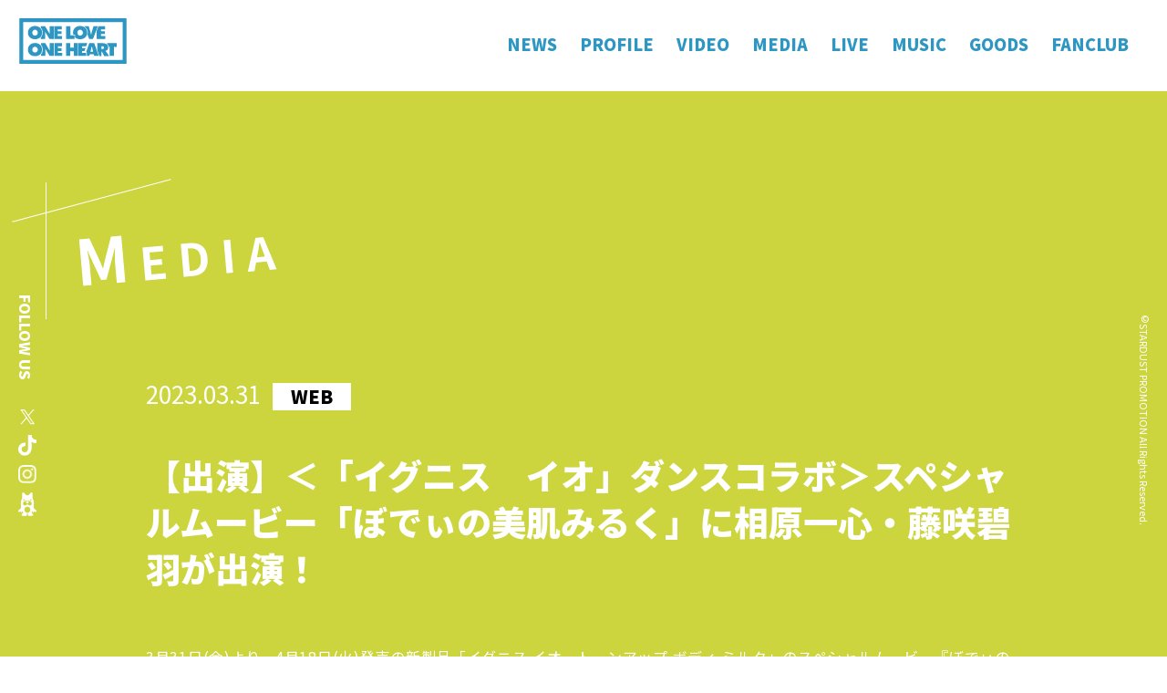

--- FILE ---
content_type: text/html; charset=UTF-8
request_url: https://oneloveoneheart.jp/medium/medium-2009/
body_size: 9092
content:
<!DOCTYPE html>
<html lang="ja">
<head>
<meta charset="UTF-8">
<!-- META KEYWORD DESCRIPTION -->
<meta name="keywords" content="ONE LOVE ONE HEART,ワンラブワンハート,ラブワン,相原一心,イーチ,飯塚瑠乃,久昌歩夢,洸瑛,咲太朗,佐々木杏莉,笹原遼雅,矢嶋由菜,藤咲碧羽,Now or Never,オノマトペ,LOVE ONE">
<meta name="description" content="">

<!-- OGP -->
<meta property="og:url" content="https://oneloveoneheart.jp/medium/medium-2009/">
<meta property="og:image:type" content="image/png">
<meta property="og:image:width" content="1200">
<meta property="og:image:height" content="630">
<meta property="og:image" content="https://oneloveoneheart.jp/wp/wp-content/themes/oneloveoneheart/assets/images/og__images.png">

<meta property="og:title" content="【出演】＜「イグニス　イオ」ダンスコラボ＞スペシャルムービー「ぼでぃの美肌みるく」に相原一心・藤咲碧羽が出演！  |  ONE LOVE ONE HEART">

<meta property="og:description" content="">
<meta property="og:site_name" content="ONE LOVE ONE HEART">
<meta property="og:type" content="website">
<meta property="og:locale" content="ja_JP">
<meta name="twitter:card" content="summary_large_image" />

<meta name="viewport" content="width=device-width, initial-scale=1.0, minimum-scale=1.0, maximum-scale=1.0">
<meta http-equiv="X-UA-Compatible" content="IE=edge">
<meta http-equiv="x-dns-prefetch-control" content="on">
<link rel="shortcut icon" href="https://oneloveoneheart.jp/wp/wp-content/themes/oneloveoneheart/assets/images/favicon.ico" />
<link rel="stylesheet" href="https://cdn.jsdelivr.net/npm/modaal@0.4.4/dist/css/modaal.min.css">
<link rel="stylesheet" type="text/css" href="https://cdn.jsdelivr.net/npm/slick-carousel@1.8.1/slick/slick.css">
<link rel="stylesheet" type="text/css" href="https://cdn.jsdelivr.net/npm/slick-carousel@1.8.1/slick/slick-theme.css">
<link rel="preconnect" href="https://fonts.googleapis.com">
<link rel="preconnect" href="https://fonts.gstatic.com" crossorigin>
<link href="https://fonts.googleapis.com/css2?family=Noto+Sans+JP:wght@300;400;500;700;900&display=swap" rel="stylesheet"> 
<title>【出演】＜「イグニス　イオ」ダンスコラボ＞スペシャルムービー「ぼでぃの美肌みるく」に相原一心・藤咲碧羽が出演！  |  ONE LOVE ONE HEART</title>
<script src="https://ajax.googleapis.com/ajax/libs/jquery/3.3.1/jquery.min.js"></script>
<script src="https://cdn.jsdelivr.net/npm/modaal@0.4.4/dist/js/modaal.min.js"></script>
<meta name='robots' content='max-image-preview:large' />
<link rel="alternate" type="application/rss+xml" title="ONE LOVE ONE HEART &raquo; フィード" href="https://oneloveoneheart.jp/feed/" />
<link rel="alternate" type="application/rss+xml" title="ONE LOVE ONE HEART &raquo; コメントフィード" href="https://oneloveoneheart.jp/comments/feed/" />
<link rel="alternate" title="oEmbed (JSON)" type="application/json+oembed" href="https://oneloveoneheart.jp/wp-json/oembed/1.0/embed?url=https%3A%2F%2Foneloveoneheart.jp%2Fmedium%2Fmedium-2009%2F" />
<link rel="alternate" title="oEmbed (XML)" type="text/xml+oembed" href="https://oneloveoneheart.jp/wp-json/oembed/1.0/embed?url=https%3A%2F%2Foneloveoneheart.jp%2Fmedium%2Fmedium-2009%2F&#038;format=xml" />
<style id='wp-img-auto-sizes-contain-inline-css' type='text/css'>
img:is([sizes=auto i],[sizes^="auto," i]){contain-intrinsic-size:3000px 1500px}
/*# sourceURL=wp-img-auto-sizes-contain-inline-css */
</style>
<style id='wp-emoji-styles-inline-css' type='text/css'>

	img.wp-smiley, img.emoji {
		display: inline !important;
		border: none !important;
		box-shadow: none !important;
		height: 1em !important;
		width: 1em !important;
		margin: 0 0.07em !important;
		vertical-align: -0.1em !important;
		background: none !important;
		padding: 0 !important;
	}
/*# sourceURL=wp-emoji-styles-inline-css */
</style>
<style id='wp-block-library-inline-css' type='text/css'>
:root{--wp-block-synced-color:#7a00df;--wp-block-synced-color--rgb:122,0,223;--wp-bound-block-color:var(--wp-block-synced-color);--wp-editor-canvas-background:#ddd;--wp-admin-theme-color:#007cba;--wp-admin-theme-color--rgb:0,124,186;--wp-admin-theme-color-darker-10:#006ba1;--wp-admin-theme-color-darker-10--rgb:0,107,160.5;--wp-admin-theme-color-darker-20:#005a87;--wp-admin-theme-color-darker-20--rgb:0,90,135;--wp-admin-border-width-focus:2px}@media (min-resolution:192dpi){:root{--wp-admin-border-width-focus:1.5px}}.wp-element-button{cursor:pointer}:root .has-very-light-gray-background-color{background-color:#eee}:root .has-very-dark-gray-background-color{background-color:#313131}:root .has-very-light-gray-color{color:#eee}:root .has-very-dark-gray-color{color:#313131}:root .has-vivid-green-cyan-to-vivid-cyan-blue-gradient-background{background:linear-gradient(135deg,#00d084,#0693e3)}:root .has-purple-crush-gradient-background{background:linear-gradient(135deg,#34e2e4,#4721fb 50%,#ab1dfe)}:root .has-hazy-dawn-gradient-background{background:linear-gradient(135deg,#faaca8,#dad0ec)}:root .has-subdued-olive-gradient-background{background:linear-gradient(135deg,#fafae1,#67a671)}:root .has-atomic-cream-gradient-background{background:linear-gradient(135deg,#fdd79a,#004a59)}:root .has-nightshade-gradient-background{background:linear-gradient(135deg,#330968,#31cdcf)}:root .has-midnight-gradient-background{background:linear-gradient(135deg,#020381,#2874fc)}:root{--wp--preset--font-size--normal:16px;--wp--preset--font-size--huge:42px}.has-regular-font-size{font-size:1em}.has-larger-font-size{font-size:2.625em}.has-normal-font-size{font-size:var(--wp--preset--font-size--normal)}.has-huge-font-size{font-size:var(--wp--preset--font-size--huge)}.has-text-align-center{text-align:center}.has-text-align-left{text-align:left}.has-text-align-right{text-align:right}.has-fit-text{white-space:nowrap!important}#end-resizable-editor-section{display:none}.aligncenter{clear:both}.items-justified-left{justify-content:flex-start}.items-justified-center{justify-content:center}.items-justified-right{justify-content:flex-end}.items-justified-space-between{justify-content:space-between}.screen-reader-text{border:0;clip-path:inset(50%);height:1px;margin:-1px;overflow:hidden;padding:0;position:absolute;width:1px;word-wrap:normal!important}.screen-reader-text:focus{background-color:#ddd;clip-path:none;color:#444;display:block;font-size:1em;height:auto;left:5px;line-height:normal;padding:15px 23px 14px;text-decoration:none;top:5px;width:auto;z-index:100000}html :where(.has-border-color){border-style:solid}html :where([style*=border-top-color]){border-top-style:solid}html :where([style*=border-right-color]){border-right-style:solid}html :where([style*=border-bottom-color]){border-bottom-style:solid}html :where([style*=border-left-color]){border-left-style:solid}html :where([style*=border-width]){border-style:solid}html :where([style*=border-top-width]){border-top-style:solid}html :where([style*=border-right-width]){border-right-style:solid}html :where([style*=border-bottom-width]){border-bottom-style:solid}html :where([style*=border-left-width]){border-left-style:solid}html :where(img[class*=wp-image-]){height:auto;max-width:100%}:where(figure){margin:0 0 1em}html :where(.is-position-sticky){--wp-admin--admin-bar--position-offset:var(--wp-admin--admin-bar--height,0px)}@media screen and (max-width:600px){html :where(.is-position-sticky){--wp-admin--admin-bar--position-offset:0px}}

/*# sourceURL=wp-block-library-inline-css */
</style><style id='wp-block-paragraph-inline-css' type='text/css'>
.is-small-text{font-size:.875em}.is-regular-text{font-size:1em}.is-large-text{font-size:2.25em}.is-larger-text{font-size:3em}.has-drop-cap:not(:focus):first-letter{float:left;font-size:8.4em;font-style:normal;font-weight:100;line-height:.68;margin:.05em .1em 0 0;text-transform:uppercase}body.rtl .has-drop-cap:not(:focus):first-letter{float:none;margin-left:.1em}p.has-drop-cap.has-background{overflow:hidden}:root :where(p.has-background){padding:1.25em 2.375em}:where(p.has-text-color:not(.has-link-color)) a{color:inherit}p.has-text-align-left[style*="writing-mode:vertical-lr"],p.has-text-align-right[style*="writing-mode:vertical-rl"]{rotate:180deg}
/*# sourceURL=https://oneloveoneheart.jp/wp/wp-includes/blocks/paragraph/style.min.css */
</style>
<style id='global-styles-inline-css' type='text/css'>
:root{--wp--preset--aspect-ratio--square: 1;--wp--preset--aspect-ratio--4-3: 4/3;--wp--preset--aspect-ratio--3-4: 3/4;--wp--preset--aspect-ratio--3-2: 3/2;--wp--preset--aspect-ratio--2-3: 2/3;--wp--preset--aspect-ratio--16-9: 16/9;--wp--preset--aspect-ratio--9-16: 9/16;--wp--preset--color--black: #000000;--wp--preset--color--cyan-bluish-gray: #abb8c3;--wp--preset--color--white: #FFF;--wp--preset--color--pale-pink: #f78da7;--wp--preset--color--vivid-red: #cf2e2e;--wp--preset--color--luminous-vivid-orange: #ff6900;--wp--preset--color--luminous-vivid-amber: #fcb900;--wp--preset--color--light-green-cyan: #7bdcb5;--wp--preset--color--vivid-green-cyan: #00d084;--wp--preset--color--pale-cyan-blue: #8ed1fc;--wp--preset--color--vivid-cyan-blue: #0693e3;--wp--preset--color--vivid-purple: #9b51e0;--wp--preset--color--primary: #0073a8;--wp--preset--color--secondary: #005075;--wp--preset--color--dark-gray: #111;--wp--preset--color--light-gray: #767676;--wp--preset--gradient--vivid-cyan-blue-to-vivid-purple: linear-gradient(135deg,rgb(6,147,227) 0%,rgb(155,81,224) 100%);--wp--preset--gradient--light-green-cyan-to-vivid-green-cyan: linear-gradient(135deg,rgb(122,220,180) 0%,rgb(0,208,130) 100%);--wp--preset--gradient--luminous-vivid-amber-to-luminous-vivid-orange: linear-gradient(135deg,rgb(252,185,0) 0%,rgb(255,105,0) 100%);--wp--preset--gradient--luminous-vivid-orange-to-vivid-red: linear-gradient(135deg,rgb(255,105,0) 0%,rgb(207,46,46) 100%);--wp--preset--gradient--very-light-gray-to-cyan-bluish-gray: linear-gradient(135deg,rgb(238,238,238) 0%,rgb(169,184,195) 100%);--wp--preset--gradient--cool-to-warm-spectrum: linear-gradient(135deg,rgb(74,234,220) 0%,rgb(151,120,209) 20%,rgb(207,42,186) 40%,rgb(238,44,130) 60%,rgb(251,105,98) 80%,rgb(254,248,76) 100%);--wp--preset--gradient--blush-light-purple: linear-gradient(135deg,rgb(255,206,236) 0%,rgb(152,150,240) 100%);--wp--preset--gradient--blush-bordeaux: linear-gradient(135deg,rgb(254,205,165) 0%,rgb(254,45,45) 50%,rgb(107,0,62) 100%);--wp--preset--gradient--luminous-dusk: linear-gradient(135deg,rgb(255,203,112) 0%,rgb(199,81,192) 50%,rgb(65,88,208) 100%);--wp--preset--gradient--pale-ocean: linear-gradient(135deg,rgb(255,245,203) 0%,rgb(182,227,212) 50%,rgb(51,167,181) 100%);--wp--preset--gradient--electric-grass: linear-gradient(135deg,rgb(202,248,128) 0%,rgb(113,206,126) 100%);--wp--preset--gradient--midnight: linear-gradient(135deg,rgb(2,3,129) 0%,rgb(40,116,252) 100%);--wp--preset--font-size--small: 19.5px;--wp--preset--font-size--medium: 20px;--wp--preset--font-size--large: 36.5px;--wp--preset--font-size--x-large: 42px;--wp--preset--font-size--normal: 22px;--wp--preset--font-size--huge: 49.5px;--wp--preset--spacing--20: 0.44rem;--wp--preset--spacing--30: 0.67rem;--wp--preset--spacing--40: 1rem;--wp--preset--spacing--50: 1.5rem;--wp--preset--spacing--60: 2.25rem;--wp--preset--spacing--70: 3.38rem;--wp--preset--spacing--80: 5.06rem;--wp--preset--shadow--natural: 6px 6px 9px rgba(0, 0, 0, 0.2);--wp--preset--shadow--deep: 12px 12px 50px rgba(0, 0, 0, 0.4);--wp--preset--shadow--sharp: 6px 6px 0px rgba(0, 0, 0, 0.2);--wp--preset--shadow--outlined: 6px 6px 0px -3px rgb(255, 255, 255), 6px 6px rgb(0, 0, 0);--wp--preset--shadow--crisp: 6px 6px 0px rgb(0, 0, 0);}:where(.is-layout-flex){gap: 0.5em;}:where(.is-layout-grid){gap: 0.5em;}body .is-layout-flex{display: flex;}.is-layout-flex{flex-wrap: wrap;align-items: center;}.is-layout-flex > :is(*, div){margin: 0;}body .is-layout-grid{display: grid;}.is-layout-grid > :is(*, div){margin: 0;}:where(.wp-block-columns.is-layout-flex){gap: 2em;}:where(.wp-block-columns.is-layout-grid){gap: 2em;}:where(.wp-block-post-template.is-layout-flex){gap: 1.25em;}:where(.wp-block-post-template.is-layout-grid){gap: 1.25em;}.has-black-color{color: var(--wp--preset--color--black) !important;}.has-cyan-bluish-gray-color{color: var(--wp--preset--color--cyan-bluish-gray) !important;}.has-white-color{color: var(--wp--preset--color--white) !important;}.has-pale-pink-color{color: var(--wp--preset--color--pale-pink) !important;}.has-vivid-red-color{color: var(--wp--preset--color--vivid-red) !important;}.has-luminous-vivid-orange-color{color: var(--wp--preset--color--luminous-vivid-orange) !important;}.has-luminous-vivid-amber-color{color: var(--wp--preset--color--luminous-vivid-amber) !important;}.has-light-green-cyan-color{color: var(--wp--preset--color--light-green-cyan) !important;}.has-vivid-green-cyan-color{color: var(--wp--preset--color--vivid-green-cyan) !important;}.has-pale-cyan-blue-color{color: var(--wp--preset--color--pale-cyan-blue) !important;}.has-vivid-cyan-blue-color{color: var(--wp--preset--color--vivid-cyan-blue) !important;}.has-vivid-purple-color{color: var(--wp--preset--color--vivid-purple) !important;}.has-black-background-color{background-color: var(--wp--preset--color--black) !important;}.has-cyan-bluish-gray-background-color{background-color: var(--wp--preset--color--cyan-bluish-gray) !important;}.has-white-background-color{background-color: var(--wp--preset--color--white) !important;}.has-pale-pink-background-color{background-color: var(--wp--preset--color--pale-pink) !important;}.has-vivid-red-background-color{background-color: var(--wp--preset--color--vivid-red) !important;}.has-luminous-vivid-orange-background-color{background-color: var(--wp--preset--color--luminous-vivid-orange) !important;}.has-luminous-vivid-amber-background-color{background-color: var(--wp--preset--color--luminous-vivid-amber) !important;}.has-light-green-cyan-background-color{background-color: var(--wp--preset--color--light-green-cyan) !important;}.has-vivid-green-cyan-background-color{background-color: var(--wp--preset--color--vivid-green-cyan) !important;}.has-pale-cyan-blue-background-color{background-color: var(--wp--preset--color--pale-cyan-blue) !important;}.has-vivid-cyan-blue-background-color{background-color: var(--wp--preset--color--vivid-cyan-blue) !important;}.has-vivid-purple-background-color{background-color: var(--wp--preset--color--vivid-purple) !important;}.has-black-border-color{border-color: var(--wp--preset--color--black) !important;}.has-cyan-bluish-gray-border-color{border-color: var(--wp--preset--color--cyan-bluish-gray) !important;}.has-white-border-color{border-color: var(--wp--preset--color--white) !important;}.has-pale-pink-border-color{border-color: var(--wp--preset--color--pale-pink) !important;}.has-vivid-red-border-color{border-color: var(--wp--preset--color--vivid-red) !important;}.has-luminous-vivid-orange-border-color{border-color: var(--wp--preset--color--luminous-vivid-orange) !important;}.has-luminous-vivid-amber-border-color{border-color: var(--wp--preset--color--luminous-vivid-amber) !important;}.has-light-green-cyan-border-color{border-color: var(--wp--preset--color--light-green-cyan) !important;}.has-vivid-green-cyan-border-color{border-color: var(--wp--preset--color--vivid-green-cyan) !important;}.has-pale-cyan-blue-border-color{border-color: var(--wp--preset--color--pale-cyan-blue) !important;}.has-vivid-cyan-blue-border-color{border-color: var(--wp--preset--color--vivid-cyan-blue) !important;}.has-vivid-purple-border-color{border-color: var(--wp--preset--color--vivid-purple) !important;}.has-vivid-cyan-blue-to-vivid-purple-gradient-background{background: var(--wp--preset--gradient--vivid-cyan-blue-to-vivid-purple) !important;}.has-light-green-cyan-to-vivid-green-cyan-gradient-background{background: var(--wp--preset--gradient--light-green-cyan-to-vivid-green-cyan) !important;}.has-luminous-vivid-amber-to-luminous-vivid-orange-gradient-background{background: var(--wp--preset--gradient--luminous-vivid-amber-to-luminous-vivid-orange) !important;}.has-luminous-vivid-orange-to-vivid-red-gradient-background{background: var(--wp--preset--gradient--luminous-vivid-orange-to-vivid-red) !important;}.has-very-light-gray-to-cyan-bluish-gray-gradient-background{background: var(--wp--preset--gradient--very-light-gray-to-cyan-bluish-gray) !important;}.has-cool-to-warm-spectrum-gradient-background{background: var(--wp--preset--gradient--cool-to-warm-spectrum) !important;}.has-blush-light-purple-gradient-background{background: var(--wp--preset--gradient--blush-light-purple) !important;}.has-blush-bordeaux-gradient-background{background: var(--wp--preset--gradient--blush-bordeaux) !important;}.has-luminous-dusk-gradient-background{background: var(--wp--preset--gradient--luminous-dusk) !important;}.has-pale-ocean-gradient-background{background: var(--wp--preset--gradient--pale-ocean) !important;}.has-electric-grass-gradient-background{background: var(--wp--preset--gradient--electric-grass) !important;}.has-midnight-gradient-background{background: var(--wp--preset--gradient--midnight) !important;}.has-small-font-size{font-size: var(--wp--preset--font-size--small) !important;}.has-medium-font-size{font-size: var(--wp--preset--font-size--medium) !important;}.has-large-font-size{font-size: var(--wp--preset--font-size--large) !important;}.has-x-large-font-size{font-size: var(--wp--preset--font-size--x-large) !important;}
/*# sourceURL=global-styles-inline-css */
</style>

<style id='classic-theme-styles-inline-css' type='text/css'>
/*! This file is auto-generated */
.wp-block-button__link{color:#fff;background-color:#32373c;border-radius:9999px;box-shadow:none;text-decoration:none;padding:calc(.667em + 2px) calc(1.333em + 2px);font-size:1.125em}.wp-block-file__button{background:#32373c;color:#fff;text-decoration:none}
/*# sourceURL=/wp-includes/css/classic-themes.min.css */
</style>
<link rel='stylesheet' id='twentynineteen-style-css' href='https://oneloveoneheart.jp/wp/wp-content/themes/oneloveoneheart/style.css?ver=1.0.0' type='text/css' media='all' />
<link rel='stylesheet' id='twentynineteen-print-style-css' href='https://oneloveoneheart.jp/wp/wp-content/themes/oneloveoneheart/print.css?ver=1.0.0' type='text/css' media='print' />
<style id='akismet-widget-style-inline-css' type='text/css'>

			.a-stats {
				--akismet-color-mid-green: #357b49;
				--akismet-color-white: #fff;
				--akismet-color-light-grey: #f6f7f7;

				max-width: 350px;
				width: auto;
			}

			.a-stats * {
				all: unset;
				box-sizing: border-box;
			}

			.a-stats strong {
				font-weight: 600;
			}

			.a-stats a.a-stats__link,
			.a-stats a.a-stats__link:visited,
			.a-stats a.a-stats__link:active {
				background: var(--akismet-color-mid-green);
				border: none;
				box-shadow: none;
				border-radius: 8px;
				color: var(--akismet-color-white);
				cursor: pointer;
				display: block;
				font-family: -apple-system, BlinkMacSystemFont, 'Segoe UI', 'Roboto', 'Oxygen-Sans', 'Ubuntu', 'Cantarell', 'Helvetica Neue', sans-serif;
				font-weight: 500;
				padding: 12px;
				text-align: center;
				text-decoration: none;
				transition: all 0.2s ease;
			}

			/* Extra specificity to deal with TwentyTwentyOne focus style */
			.widget .a-stats a.a-stats__link:focus {
				background: var(--akismet-color-mid-green);
				color: var(--akismet-color-white);
				text-decoration: none;
			}

			.a-stats a.a-stats__link:hover {
				filter: brightness(110%);
				box-shadow: 0 4px 12px rgba(0, 0, 0, 0.06), 0 0 2px rgba(0, 0, 0, 0.16);
			}

			.a-stats .count {
				color: var(--akismet-color-white);
				display: block;
				font-size: 1.5em;
				line-height: 1.4;
				padding: 0 13px;
				white-space: nowrap;
			}
		
/*# sourceURL=akismet-widget-style-inline-css */
</style>
<link rel='stylesheet' id='wp-pagenavi-css' href='https://oneloveoneheart.jp/wp/wp-content/plugins/wp-pagenavi/pagenavi-css.css?ver=2.70' type='text/css' media='all' />
<script type="text/javascript" src="https://oneloveoneheart.jp/wp/wp-content/themes/oneloveoneheart/assets/js/script.js?ver=1.0" id="script-js"></script>
<script type="text/javascript" src="https://oneloveoneheart.jp/wp/wp-content/themes/oneloveoneheart/assets/js/lazysizes.min.js?ver=1.0" id="lazysizes.min-js"></script>
<link rel="https://api.w.org/" href="https://oneloveoneheart.jp/wp-json/" /><link rel="alternate" title="JSON" type="application/json" href="https://oneloveoneheart.jp/wp-json/wp/v2/medium/2009" /><link rel="EditURI" type="application/rsd+xml" title="RSD" href="https://oneloveoneheart.jp/wp/xmlrpc.php?rsd" />
<meta name="generator" content="WordPress 6.9" />
<link rel="canonical" href="https://oneloveoneheart.jp/medium/medium-2009/" />
<link rel='shortlink' href='https://oneloveoneheart.jp/?p=2009' />
<!-- Global site tag (gtag.js) - Google Analytics -->
<script async src="https://www.googletagmanager.com/gtag/js?id=G-WGEFMQ8VY4"></script>
<script>
  window.dataLayer = window.dataLayer || [];
  function gtag(){dataLayer.push(arguments);}
  gtag('js', new Date());

  gtag('config', 'G-WGEFMQ8VY4');
</script>
</head>
<body class="wp-singular medium-template-default single single-medium postid-2009 wp-embed-responsive wp-theme-oneloveoneheart singular image-filters-enabled">
<div class="clearance--box"></div>
<div id="page--top"></div>
<header class="l--header">
<div class="l--header__inner">
        <aside class="l--header-logo"><a href="https://oneloveoneheart.jp"><img src="https://oneloveoneheart.jp/wp/wp-content/themes/oneloveoneheart/assets/images/common/header/logo.svg" alt="ONE LOVE ONE HEART"></a></aside>
        <div class="burger--wrap">
    <div class="burger">
        <div class="line"></div>
    </div>
    </div>
    <nav class="l--gmenuNav navigation">
    <div class="navigation--content">
    <ul class="l--gmenu-list">
                    <li><a href="/news/"><span class="l--gmenu-listJp">NEWS</span></a></li>
                            <li><a href="/#profile"><span class="l--gmenu-listJp">PROFILE</span></a></li>
                            <li><a href="/video/"><span class="l--gmenu-listJp">VIDEO</span></a></li>
                            <li><a href="/medium/"><span class="l--gmenu-listJp">MEDIA</span></a></li>
                            <li><a href="/live/"><span class="l--gmenu-listJp">LIVE</span></a></li>
                            <li><a href="/music/"><span class="l--gmenu-listJp">MUSIC</span></a></li>
                            <li><a href="https://mailivis.jp/shop/r/r9-loveone"><span class="l--gmenu-listJp">GOODS</span></a></li>
                            <li><a href="https://oneloveoneheart.officialfc.jp/"><span class="l--gmenu-listJp">FANCLUB</span></a></li>
                </ul>
    <div class="cmn--fixsns__wrapper smp">
    <nav class="cmn--fixsns">
    <aside class="cmn--fixsns-title">FOLLOW US</aside>
    <ul class="cmn--fixsns-list">
    <li><a href="https://twitter.com/LOVEONE_staff" target="_blank"><img src="https://oneloveoneheart.jp/wp/wp-content/themes/oneloveoneheart/assets/images/common/parts/sns__icon_tw__wh.png" alt="twitter"></a></li>
    <li><a href="https://www.tiktok.com/@oneloveoneheart_official" target="_blank"><img src="https://oneloveoneheart.jp/wp/wp-content/themes/oneloveoneheart/assets/images/common/parts/sns__icon_tt__wh.png" alt="tiktok"></a></li>
    <li><a href="https://www.instagram.com/oneloveoneheart_official" target="_blank"><img src="https://oneloveoneheart.jp/wp/wp-content/themes/oneloveoneheart/assets/images/common/parts/sns__icon_in__wh.png" alt="insta"></a></li>
    <li><a href="https://ameblo.jp/oneloveoneheart-official/" target="_blank"><img src="https://oneloveoneheart.jp/wp/wp-content/themes/oneloveoneheart/assets/images/common/parts/sns__icon_ab__wh.png" alt="amebro"></a></li>
    </ul>
    </nav>
    </div>
    </div>
    </nav>
</div>
</header>
<div class="cmn--fixsns__wrapper pc">
<nav class="cmn--fixsns">
<aside class="cmn--fixsns-title">FOLLOW US</aside>
<ul class="cmn--fixsns-list">
<li><a href="https://twitter.com/LOVEONE_staff" target="_blank"><img src="https://oneloveoneheart.jp/wp/wp-content/themes/oneloveoneheart/assets/images/common/parts/sns__icon_tw__wh.png" alt="twitter"></a></li>
<li><a href="https://www.tiktok.com/@oneloveoneheart_official" target="_blank"><img src="https://oneloveoneheart.jp/wp/wp-content/themes/oneloveoneheart/assets/images/common/parts/sns__icon_tt__wh.png" alt="tiktok"></a></li>
<li><a href="https://www.instagram.com/oneloveoneheart_official" target="_blank"><img src="https://oneloveoneheart.jp/wp/wp-content/themes/oneloveoneheart/assets/images/common/parts/sns__icon_in__wh.png" alt="insta"></a></li>
<li><a href="https://ameblo.jp/oneloveoneheart-official/" target="_blank"><img src="https://oneloveoneheart.jp/wp/wp-content/themes/oneloveoneheart/assets/images/common/parts/sns__icon_ab__wh.png" alt="amebro"></a></li>
</ul>
</nav>
</div>
<p class="cmn--fixcopyright">©STARDUST PROMOTION All Rights Reserved.</p><article class="edit-post-layout l--wrapper post-type-page">
<div class="l--container medium-2009 post__pages">
    <div class="l--content">
    <div class="cmn--contents editor-styles-wrapper">
    <section class="l--headline">
    <div class="l--headline__inner">
        <aside class="l--headline-title"><span class="l--headline-titleEn"><strong><em>M</em>EDIA</span></strong></aside>
    </div>
    </section>
    <div class="p--post">
                <aside class="p--post-list-meta postSingle-meta">
    <time class="p--post-list-meta-date">2023.03.31</time>
                <span class="p--post-list-meta-category">web</span>
            </aside>
    <h1>【出演】＜「イグニス　イオ」ダンスコラボ＞スペシャルムービー「ぼでぃの美肌みるく」に相原一心・藤咲碧羽が出演！</h1>
    
<p>3月31日(金)より、4月18日(火)発売の新製品「イグニス イオ　トーンアップ ボディ ミルク」のスペシャルムービー『ぼでぃの美白みるく』に相原一心・藤咲碧羽が出演いたしました。</p>



<p><br>イグニス イオ 公式ホームページ<br>▶<a href="https://www.ignis.jp/io/">https://www.ignis.jp/io/</a></p>



<p>イグニス イオ 公式インスタグラム<br>▶<a href="https://www.instagram.com/ignis_io_official/">https://www.instagram.com/ignis_io_official/</a></p>
    <span class="clearfix"></span>
        <nav class="p--singleNav">
    <aside class="p--singleNav-prev"><a href="https://oneloveoneheart.jp/medium/medium-1977/" rel="prev">PREV</a></aside>
    <aside class="p--singleNav-next"><a href="https://oneloveoneheart.jp/medium/medium-2081/" rel="next">NEXT</a></aside>
    </nav>
    </main>
    </div>
    </div>
</div>
</article>
<footer class="l--footer">
<div class="l--footer__inner">
			<ul class="l--footer-snslist">
	<li><a href="https://twitter.com/LOVEONE_staff" target="_blank"><img src="https://oneloveoneheart.jp/wp/wp-content/themes/oneloveoneheart/assets/images/common/parts/sns__icon_tw__blue.png" alt="twitter"></a></li>
	<li><a href="https://www.tiktok.com/@oneloveoneheart_official" target="_blank"><img src="https://oneloveoneheart.jp/wp/wp-content/themes/oneloveoneheart/assets/images/common/parts/sns__icon_tt__blue.png" alt="tiktok"></a></li>
	<li><a href="https://www.instagram.com/oneloveoneheart_official" target="_blank"><img src="https://oneloveoneheart.jp/wp/wp-content/themes/oneloveoneheart/assets/images/common/parts/sns__icon_in__blue.png" alt="insta"></a></li>
	<li><a href="https://ameblo.jp/oneloveoneheart-official/" target="_blank"><img src="https://oneloveoneheart.jp/wp/wp-content/themes/oneloveoneheart/assets/images/common/parts/sns__icon_ab__blue.png" alt="ameba"></a></li>
	</ul>
			<aside class="l--footer-logo"><img src="https://oneloveoneheart.jp/wp/wp-content/themes/oneloveoneheart/assets/images/common/footer/logo.svg" alt="ONE LOVE ONE HEART"></aside>
				<ul class="l--footer-list">
		<li><a href="/news/">NEWS</a></li>
		<li><a href="/#profile">PROFILE</a></li>
		<li><a href="/video/">VIDEO</a></li>
		<li><a href="/medium/">MEDIA</a></li>
		<li><a href="/live/">LIVE</a></li>
		<li><a href="/music/">MUSIC</a></li>
		<li><a href="https://mailivis.jp/category/LOVEONE/">GOODS</a></li>
		<li><a href="https://oneloveoneheart.officialfc.jp/">LOVEat</a></li>
		</ul>
			<a href="https://forms.gle/SiYWPxJ1KAV1sdYo6" target="_blank" class="l--footer-contact"> -お問い合わせはこちら- </a>
	<small class="l--footer-copyRight">©STARDUST PROMOTION All Rights Reserved.</small>
</div>
</footer>
<p class="page--top-wrap"><a href="#page--top" class="page--top"></a></p>
<script type="speculationrules">
{"prefetch":[{"source":"document","where":{"and":[{"href_matches":"/*"},{"not":{"href_matches":["/wp/wp-*.php","/wp/wp-admin/*","/wp/wp-content/uploads/*","/wp/wp-content/*","/wp/wp-content/plugins/*","/wp/wp-content/themes/oneloveoneheart/*","/*\\?(.+)"]}},{"not":{"selector_matches":"a[rel~=\"nofollow\"]"}},{"not":{"selector_matches":".no-prefetch, .no-prefetch a"}}]},"eagerness":"conservative"}]}
</script>
  <script>
  /(trident|msie)/i.test(navigator.userAgent)&&document.getElementById&&window.addEventListener&&window.addEventListener("hashchange",function(){var t,e=location.hash.substring(1);/^[A-z0-9_-]+$/.test(e)&&(t=document.getElementById(e))&&(/^(?:a|select|input|button|textarea)$/i.test(t.tagName)||(t.tabIndex=-1),t.focus())},!1);
  </script>
  <script id="wp-emoji-settings" type="application/json">
{"baseUrl":"https://s.w.org/images/core/emoji/17.0.2/72x72/","ext":".png","svgUrl":"https://s.w.org/images/core/emoji/17.0.2/svg/","svgExt":".svg","source":{"concatemoji":"https://oneloveoneheart.jp/wp/wp-includes/js/wp-emoji-release.min.js?ver=6.9"}}
</script>
<script type="module">
/* <![CDATA[ */
/*! This file is auto-generated */
const a=JSON.parse(document.getElementById("wp-emoji-settings").textContent),o=(window._wpemojiSettings=a,"wpEmojiSettingsSupports"),s=["flag","emoji"];function i(e){try{var t={supportTests:e,timestamp:(new Date).valueOf()};sessionStorage.setItem(o,JSON.stringify(t))}catch(e){}}function c(e,t,n){e.clearRect(0,0,e.canvas.width,e.canvas.height),e.fillText(t,0,0);t=new Uint32Array(e.getImageData(0,0,e.canvas.width,e.canvas.height).data);e.clearRect(0,0,e.canvas.width,e.canvas.height),e.fillText(n,0,0);const a=new Uint32Array(e.getImageData(0,0,e.canvas.width,e.canvas.height).data);return t.every((e,t)=>e===a[t])}function p(e,t){e.clearRect(0,0,e.canvas.width,e.canvas.height),e.fillText(t,0,0);var n=e.getImageData(16,16,1,1);for(let e=0;e<n.data.length;e++)if(0!==n.data[e])return!1;return!0}function u(e,t,n,a){switch(t){case"flag":return n(e,"\ud83c\udff3\ufe0f\u200d\u26a7\ufe0f","\ud83c\udff3\ufe0f\u200b\u26a7\ufe0f")?!1:!n(e,"\ud83c\udde8\ud83c\uddf6","\ud83c\udde8\u200b\ud83c\uddf6")&&!n(e,"\ud83c\udff4\udb40\udc67\udb40\udc62\udb40\udc65\udb40\udc6e\udb40\udc67\udb40\udc7f","\ud83c\udff4\u200b\udb40\udc67\u200b\udb40\udc62\u200b\udb40\udc65\u200b\udb40\udc6e\u200b\udb40\udc67\u200b\udb40\udc7f");case"emoji":return!a(e,"\ud83e\u1fac8")}return!1}function f(e,t,n,a){let r;const o=(r="undefined"!=typeof WorkerGlobalScope&&self instanceof WorkerGlobalScope?new OffscreenCanvas(300,150):document.createElement("canvas")).getContext("2d",{willReadFrequently:!0}),s=(o.textBaseline="top",o.font="600 32px Arial",{});return e.forEach(e=>{s[e]=t(o,e,n,a)}),s}function r(e){var t=document.createElement("script");t.src=e,t.defer=!0,document.head.appendChild(t)}a.supports={everything:!0,everythingExceptFlag:!0},new Promise(t=>{let n=function(){try{var e=JSON.parse(sessionStorage.getItem(o));if("object"==typeof e&&"number"==typeof e.timestamp&&(new Date).valueOf()<e.timestamp+604800&&"object"==typeof e.supportTests)return e.supportTests}catch(e){}return null}();if(!n){if("undefined"!=typeof Worker&&"undefined"!=typeof OffscreenCanvas&&"undefined"!=typeof URL&&URL.createObjectURL&&"undefined"!=typeof Blob)try{var e="postMessage("+f.toString()+"("+[JSON.stringify(s),u.toString(),c.toString(),p.toString()].join(",")+"));",a=new Blob([e],{type:"text/javascript"});const r=new Worker(URL.createObjectURL(a),{name:"wpTestEmojiSupports"});return void(r.onmessage=e=>{i(n=e.data),r.terminate(),t(n)})}catch(e){}i(n=f(s,u,c,p))}t(n)}).then(e=>{for(const n in e)a.supports[n]=e[n],a.supports.everything=a.supports.everything&&a.supports[n],"flag"!==n&&(a.supports.everythingExceptFlag=a.supports.everythingExceptFlag&&a.supports[n]);var t;a.supports.everythingExceptFlag=a.supports.everythingExceptFlag&&!a.supports.flag,a.supports.everything||((t=a.source||{}).concatemoji?r(t.concatemoji):t.wpemoji&&t.twemoji&&(r(t.twemoji),r(t.wpemoji)))});
//# sourceURL=https://oneloveoneheart.jp/wp/wp-includes/js/wp-emoji-loader.min.js
/* ]]> */
</script>
</body>
</html>

--- FILE ---
content_type: text/css
request_url: https://oneloveoneheart.jp/wp/wp-content/themes/oneloveoneheart/style.css?ver=1.0.0
body_size: 14809
content:
@charset "UTF-8";
/*!
Theme Name: ONGEN PUBLISHING
Theme URI: -
Author: ONGEN PUBLISHING
Author URI: ONGEN PUBLISHING
Description: ONGEN PUBLISHING
Version: 1.0.0
License: GNU General Public License v2 or later
Text Domain: ONGEN PUBLISHING
Tags:
*/
/**
 # Vendor CSS
 */
/**
 # Foundation
 */
/*
html5doctor.com Reset Stylesheet
v1.4
2009-07-27
Author: Richard Clark - http://richclarkdesign.com
*/
html, body, div, span, object, iframe,
h1, h2, h3, h4, h5, h6, p, blockquote, pre,
abbr, address, cite, code,
del, dfn, em, img, ins, kbd, q, samp,
small, strong, sub, sup, var,
b, i,
dl, dt, dd, ol, ul, li,
fieldset, form, label, legend,
table, caption, tbody, tfoot, thead, tr, th, td,
article, aside, dialog, figure, footer, header,
hgroup, menu, nav, section,
time, mark, audio, video {
  margin: 0;
  padding: 0;
  border: 0;
  outline: 0;
  font-size: 100%;
  vertical-align: baseline;
  background: transparent;
}

body {
  line-height: 1;
}

main {
  display: block;
}

article, aside, dialog, figure, footer, header,
hgroup, nav, section {
  display: block;
}

nav ul {
  list-style: none;
}

ul {
  list-style: none;
}

blockquote, q {
  quotes: none;
}

blockquote:before, blockquote:after,
q:before, q:after {
  content: '';
  content: none;
}

a {
  margin: 0;
  padding: 0;
  border: 0;
  font-size: 100%;
  vertical-align: baseline;
  background: transparent;
}

ins {
  background-color: #ff9;
  color: #000;
  text-decoration: none;
}

mark {
  background-color: #ff9;
  color: #000;
  font-style: italic;
  font-weight: bold;
}

del {
  text-decoration: line-through;
}

abbr[title], dfn[title] {
  border-bottom: 1px dotted #000;
  cursor: help;
}

table {
  border-collapse: collapse;
  border-spacing: 0;
}

hr {
  display: block;
  height: 1px;
  border: 0;
  border-top: 1px solid #cccccc;
  margin: 1em 0;
  padding: 0;
}

input, select {
  vertical-align: middle;
}

html {
  font-size: 62.5%;
}

body {
  font-family: 'Noto Sans JP', 'ヒラギノ角ゴ ProN', 'Hiragino Kaku Gothic ProN', 'Lato', '游ゴシック Medium', '游ゴシック体', 'Yu Gothic Medium', YuGothic,　sans-serif;
  color: #000;
  text-align: left;
  background-color: #FFF;
  font-size: 1.5rem;
  font-weight: 400;
  overflow-x: hidden;
  overflow-wrap: break-word;
}

.transition {
  -webkit-transition: all 0.3s ease;
  -moz-transition: all 0.3s ease;
  -o-transition: all 0.3s ease;
  transition: all  0.3s ease;
}

.hover:hover {
  filter: alpha(opacity=70);
  -moz-opacity: 0.7;
  opacity: 0.7;
}

.clearfix {
  zoom: 1;
}

.clearfix:before,
.clearfix:after {
  content: "";
  display: table;
}

.clearfix:after {
  clear: both;
}

.pc {
  display: block !important;
}

@media screen and (max-width: 768px) {
  .pc {
    display: none !important;
  }
}

.smp {
  display: none !important;
}

@media screen and (max-width: 768px) {
  .smp {
    display: block !important;
  }
}

a:focus {
  outline: 0;
}

/**
 # Layout
 */
/*--------------------------------------------------------------
    # content.scss
--------------------------------------------------------------*/
.l--content {
  width: 100%;
  position: relative;
  background-color: #FFF;
}

.cmn--contents {
  max-width: 960px;
  margin: 0 auto;
}

/*--------------------------------------------------------------
    # footer.scss
--------------------------------------------------------------*/
/*
     Footer
--------------------------------------------------------------*/
.l--footer {
  padding: 125px 40px;
  background-color: #F5F5F5;
}

.l--footer__inner {
  max-width: 960px;
  margin: 0 auto;
}

.l--footer-snslist {
  letter-spacing: -0.45em;
  text-align: center;
  margin: 0 0 40px;
}

.l--footer-snslist li {
  letter-spacing: normal;
  display: inline-block;
  margin: 0 10px;
}

.l--footer-snslist li a {
  -webkit-transition: all 0.6s ease;
  -moz-transition: all 0.6s ease;
  -o-transition: all 0.6s ease;
  transition: all  0.6s ease;
  width: 30px;
  display: block;
}

.l--footer-snslist li a img {
  width: 100%;
  vertical-align: bottom;
  height: auto;
}

.l--footer-snslist li a:hover {
  opacity: 0.65;
}

.l--footer-logo {
  width: 120px;
  height: 50px;
  margin: 0 auto 40px;
}

.l--footer-logo img {
  width: 100%;
  vertical-align: bottom;
}

.l--footer-list {
  letter-spacing: -0.45em;
  text-align: center;
  margin: 0 0 30px;
}

.l--footer-list li {
  letter-spacing: normal;
  display: inline-block;
  margin: 0 15px;
}

.l--footer-list li a {
  font-weight: 900;
  -webkit-transition: all 0.6s ease;
  -moz-transition: all 0.6s ease;
  -o-transition: all 0.6s ease;
  transition: all  0.6s ease;
}

.l--footer-list li a:link {
  text-decoration: none;
  color: #2D96C3;
}

.l--footer-list li a:visited {
  text-decoration: none;
  color: #2D96C3;
}

.l--footer-list li a:hover {
  text-decoration: none;
  color: #2D96C3;
  opacity: 0.65;
}

.l--footer-contact {
  display: block;
  text-align: center;
  margin: 0 0 30px;
  font-size: 1.8rem;
  font-weight: 700;
}

.l--footer-contact:link {
  text-decoration: none;
  color: #2D96C3;
}

.l--footer-contact:visited {
  text-decoration: none;
  color: #2D96C3;
}

.l--footer-contact:hover {
  text-decoration: none;
  color: #2D96C3;
  opacity: 0.65;
}

.l--footer-copyRight {
  display: block;
  font-size: 1.1rem;
  color: #2D96C3;
  text-align: center;
}

.page-template-page-home__new .l--footer,
.home .l--footer {
  background-color: #2D96C3;
  border-top: 1px solid #411D24;
}

.page-template-page-home__new .l--footer-list li a,
.home .l--footer-list li a {
  font-weight: 900;
  -webkit-transition: all 0.6s ease;
  -moz-transition: all 0.6s ease;
  -o-transition: all 0.6s ease;
  transition: all  0.6s ease;
}

.page-template-page-home__new .l--footer-list li a:link,
.home .l--footer-list li a:link {
  text-decoration: none;
  color: #FFF;
}

.page-template-page-home__new .l--footer-list li a:visited,
.home .l--footer-list li a:visited {
  text-decoration: none;
  color: #FFF;
}

.page-template-page-home__new .l--footer-list li a:hover,
.home .l--footer-list li a:hover {
  text-decoration: none;
  color: #FFF;
  opacity: 0.65;
}

.page-template-page-home__new .l--footer-copyRight,
.home .l--footer-copyRight {
  color: #FFF;
}

.page-template-page-home__new .l--footer-contact:link,
.home .l--footer-contact:link {
  color: #FFF;
}

.page-template-page-home__new .l--footer-contact:visited,
.home .l--footer-contact:visited {
  color: #FFF;
}

.page-template-page-home__new .l--footer-contact:hover,
.home .l--footer-contact:hover {
  color: #FFF;
  opacity: 0.65;
}

@media screen and (max-width: 768px) {
  .l--footer {
    padding: 10.66667vw 6.13333vw;
  }
  .l--footer__inner {
    max-width: initial;
  }
  .l--footer-snslist {
    margin: 0 0 8vw;
  }
  .l--footer-snslist li {
    margin: 0 2.66667vw;
    width: 8.5%;
  }
  .l--footer-snslist li a {
    width: auto;
    height: auto;
  }
  .l--footer-snslist li a img {
    width: 100%;
    vertical-align: bottom;
    height: auto;
  }
  .l--footer-logo {
    width: 32vw;
    height: 13.33333vw;
    margin: 0 auto 6.66667vw;
  }
  .l--footer-list {
    margin: 0 0 2.66667vw;
  }
  .l--footer-list li {
    margin: 0 4vw 4vw;
  }
  .l--footer-list li a {
    font-size: 4.26667vw;
  }
  .l--footer-copyRight {
    font-size: 2.93333vw;
  }
  .l--footer-contact {
    font-size: 3.46667vw;
  }
  .home .l--footer-list li a {
    font-weight: 900;
    -webkit-transition: all 0.6s ease;
    -moz-transition: all 0.6s ease;
    -o-transition: all 0.6s ease;
    transition: all  0.6s ease;
  }
  .home .l--footer-list li a:link {
    text-decoration: none;
    color: #FFF;
  }
  .home .l--footer-list li a:visited {
    text-decoration: none;
    color: #FFF;
  }
  .home .l--footer-list li a:hover {
    text-decoration: none;
    color: #FFF;
    opacity: 0.65;
  }
  .home .l--footer-copyRight {
    color: #FFF;
  }
}

/*
     Page top
--------------------------------------------------------------*/
.page--top-wrap {
  position: fixed;
  bottom: 2.5%;
  right: 2.5%;
  z-index: 50;
  width: 60px;
  height: 60px;
}

.page--top-wrap a {
  position: absolute;
  display: block;
  width: 60px;
  height: 60px;
  background-color: #2D96C3;
  border-radius: 50%;
  border: 1px solid #FFF;
  -webkit-transition: all 0.6s ease;
  -moz-transition: all 0.6s ease;
  -o-transition: all 0.6s ease;
  transition: all  0.6s ease;
}

.page--top-wrap a:before {
  width: 16px;
  height: 2px;
  margin-top: -10px;
  background-color: #FFF;
  content: "";
  display: block;
  position: absolute;
  top: 50%;
  left: 50%;
  -webkit-transform: translate(-50%, -50%);
  transform: translate(-50%, -50%);
}

.page--top-wrap a:after {
  width: 10px;
  height: 10px;
  -webkit-transform: rotate(-45deg);
  transform: rotate(-45deg);
  -webkit-transform-origin: bottom;
  transform-origin: bottom;
  margin-left: -2px;
  border-top: 2px solid #FFF;
  border-right: 2px solid #FFF;
  content: "";
  display: block;
  position: absolute;
  top: 50%;
  left: 50%;
}

.page--top-wrap a:hover {
  opacity: 0.65;
}

@media screen and (max-width: 768px) {
  .page--top-wrap {
    width: 100%;
  }
  .page--top-wrap a {
    right: 0;
    position: absolute;
    display: block;
    width: 10.66667vw;
    height: 10.66667vw;
    -webkit-transition: all 0.6s ease;
    -moz-transition: all 0.6s ease;
    -o-transition: all 0.6s ease;
    transition: all  0.6s ease;
  }
  .page--top-wrap a:before {
    width: 4vw;
    height: 2px;
    margin-top: -10px;
    background-color: #FFF;
    content: "";
    display: block;
    position: absolute;
    top: 50%;
    left: 50%;
    -webkit-transform: translate(-50%, -50%);
    transform: translate(-50%, -50%);
  }
  .page--top-wrap a:after {
    width: 2.66667vw;
    height: 2.66667vw;
    -webkit-transform: rotate(-45deg);
    transform: rotate(-45deg);
    -webkit-transform-origin: bottom;
    transform-origin: bottom;
    margin-left: -2px;
    border-top: 2px solid #FFF;
    border-right: 2px solid #FFF;
    content: "";
    display: block;
    position: absolute;
    top: 50%;
    left: 50%;
  }
  .page--top-wrap a:hover {
    opacity: 0.65;
  }
}

/*--------------------------------------------------------------
    # header.scss
--------------------------------------------------------------*/
.clearance--box {
  height: 100px;
}

.l--header {
  width: 100%;
  top: 0;
  z-index: 100;
  height: 100px;
  position: fixed;
  -webkit-transition: all 0.6s ease;
  -moz-transition: all 0.6s ease;
  -o-transition: all 0.6s ease;
  transition: all  0.6s ease;
}

.l--header-logo a {
  position: absolute;
  top: 20px;
  left: 20px;
  width: 120px;
  height: 50px;
  display: block;
  -webkit-transition: all 0.6s ease;
  -moz-transition: all 0.6s ease;
  -o-transition: all 0.6s ease;
  transition: all  0.6s ease;
  z-index: 20;
}

.l--header-logo a img {
  width: 100%;
  height: 50px;
  vertical-align: bottom;
}

.l--header-logo a:hover {
  opacity: 0.45;
}

.l--header__inner {
  position: relative;
  width: 100%;
  height: 100px;
}

.l--header.fixed {
  background-color: white;
}

.l--gmenu-list {
  position: absolute;
  right: 30px;
  display: table;
  table-layout: fixed;
  width: auto;
}

.l--gmenu-listJp {
  display: block;
  font-size: 1.8rem;
  color: #2D96C3;
  -webkit-transition: all 0.6s ease;
  -moz-transition: all 0.6s ease;
  -o-transition: all 0.6s ease;
  transition: all  0.6s ease;
  font-weight: 900;
}

.l--gmenu-list li {
  display: table-cell;
  vertical-align: middle;
}

.l--gmenu-list li a {
  display: block;
  padding: 39px 12.5px 39px;
  margin: 0;
  text-align: center;
  position: relative;
  -webkit-transition: all 0.6s ease;
  -moz-transition: all 0.6s ease;
  -o-transition: all 0.6s ease;
  transition: all  0.6s ease;
}

.l--gmenu-list li a:after {
  content: "";
  display: block;
  background-color: #2D96C3;
  height: 5px;
  width: 0;
  position: absolute;
  bottom: -5px;
  left: 0;
  -webkit-transition: all 0.6s ease;
  -moz-transition: all 0.6s ease;
  -o-transition: all 0.6s ease;
  transition: all  0.6s ease;
}

.l--gmenu-list li a:link {
  text-decoration: none;
  color: #2D96C3;
}

.l--gmenu-list li a:visited {
  text-decoration: none;
  color: #2D96C3;
}

.l--gmenu-list li a:hover:after {
  width: 100%;
}

.l--gmenu-list li a.hover--list span {
  color: #2D96C3;
}

.l--gmenu-list .smp--secondLevel:hover a {
  background-color: rgba(205, 172, 121, 0.8);
}

.l--gmenu-list .smp--secondLevel:hover a span {
  color: #FFF;
}

.l--gmenu-list .smp--secondLevel:hover a:after {
  display: none;
}

.l--gmenu-list li > ul {
  display: none;
  position: absolute;
  width: 100vw;
  right: -365px;
  background-color: rgba(205, 172, 121, 0.8);
  padding: 30px 0 10px;
  text-align: center;
  top: 70px;
  z-index: 102;
}

.l--gmenu-list li > ul .sub__menu__container {
  max-width: 960px;
  margin: 0 auto;
  display: flex;
  flex-wrap: wrap;
  justify-content: flex-start;
}

.l--gmenu-list li > ul li {
  margin: 0 20px 20px 0;
  padding: 0;
}

.l--gmenu-list li > ul a {
  width: 190px;
  background-size: 6px;
  background-repeat: no-repeat;
  background-position: 96.5% center;
  display: block;
  font-size: 1.3rem;
  text-align: left;
  -webkit-transition: all 0.6s ease;
  -moz-transition: all 0.6s ease;
  -o-transition: all 0.6s ease;
  transition: all  0.6s ease;
  padding: 15px;
}

.l--gmenu-list li > ul a.no--arrow {
  background-image: none;
}

.l--gmenu-list li > ul a:link {
  color: #FFF;
}

.l--gmenu-list li > ul a:visited {
  color: #FFF;
}

.l--gmenu-list li > ul a:hover {
  color: #000 !important;
  background-color: #FFF !important;
}

.l--gmenu-list li > ul a:hover:after {
  display: none;
}

.home .l--gmenu-listJp {
  color: #FFF;
}

.home .l--gmenu-list li {
  display: table-cell;
  vertical-align: middle;
}

.home .l--gmenu-list li a:after {
  content: "";
  display: block;
  background-color: #FFF;
  height: 5px;
  width: 0;
  position: absolute;
  bottom: -5px;
  left: 0;
  -webkit-transition: all 0.6s ease;
  -moz-transition: all 0.6s ease;
  -o-transition: all 0.6s ease;
  transition: all  0.6s ease;
}

.home .l--gmenu-list li a:link {
  text-decoration: none;
  color: #FFF;
}

.home .l--gmenu-list li a:visited {
  text-decoration: none;
  color: #FFF;
}

.home .l--gmenu-list li a:hover:after {
  width: 100%;
}

.home .l--gmenu-list li a.hover--list span {
  color: #FFF;
}

.home .l--header.fixed {
  background-color: rgba(205, 172, 121, 0.8);
}

.cmn--fixcopyright {
  position: fixed;
  bottom: 20%;
  right: 20px;
  z-index: 30;
  writing-mode: vertical-rl;
  color: #FFF;
  font-size: 1.1rem;
}

.cmn--fixsns__wrapper {
  position: fixed;
  bottom: 20%;
  left: 20px;
  z-index: 30;
}

.cmn--fixsns-title {
  writing-mode: vertical-rl;
  font-size: 1.6rem;
  font-weight: 900;
  margin: 0 0 30px;
  color: #FFF;
}

.cmn--fixsns-list li a {
  margin: 0 0 10px;
  display: block;
  -webkit-transition: all 0.6s ease;
  -moz-transition: all 0.6s ease;
  -o-transition: all 0.6s ease;
  transition: all  0.6s ease;
  width: 20px;
}

.cmn--fixsns-list li a img {
  width: 100%;
  vertical-align: bottom;
}

.cmn--fixsns-list li a:hover {
  opacity: 0.65;
}

@media screen and (max-width: 768px) {
  .clearance--box {
    height: 18.66667vw;
  }
  .l--header {
    height: 18.66667vw;
  }
  .l--header-logo a {
    top: 5.33333vw;
    left: 5.86667vw;
    width: 20.8vw;
    height: 8.8vw;
  }
  .l--header-logo a img {
    height: 8.8vw;
  }
  .l--header__inner {
    height: 18.66667vw;
  }
  .l--gmenu-list {
    right: inherit;
    position: relative;
    display: block;
  }
  .l--gmenu-listJp {
    font-size: 6.4vw;
    color: #FFF;
  }
  .l--gmenu-list li {
    display: block;
  }
  .l--gmenu-list li a {
    padding: 5.33333vw;
    text-align: center;
    border-bottom: 1px solid #FFF;
  }
  .l--gmenu-list li a:after {
    display: none;
  }
  .l--gmenu-list li a:link {
    text-decoration: none;
    color: #FFF;
  }
  .l--gmenu-list li a:visited {
    text-decoration: none;
    color: #FFF;
  }
  .l--gmenu-list li a:hover:after {
    width: 100%;
  }
  .l--gmenu-list li a.hover--list span {
    color: #FFF;
  }
  .home .l--gmenu-listJp {
    color: #FFF;
  }
  .home .l--gmenu-list li {
    display: block;
  }
  .cmn--fixcopyright {
    right: 2.66667vw;
    font-size: 2.4vw;
    display: none;
  }
  .cmn--fixsns__wrapper {
    margin: 10.66667vw 0 0;
    position: relative;
    bottom: inherit;
    left: inherit;
  }
  .cmn--fixsns-title {
    writing-mode: inherit;
    font-size: 4.8vw;
    margin: 0 0 5.33333vw;
    text-align: center;
  }
  .cmn--fixsns-list {
    letter-spacing: -0.45em;
    text-align: center;
  }
  .cmn--fixsns-list li {
    letter-spacing: normal;
    display: inline-block;
  }
  .cmn--fixsns-list li a {
    margin: 0 2.66667vw;
    display: block;
    width: 5.33333vw;
  }
}

/*
    menu.scss
---------------------------------------------------------------------------- */
.burger--wrap {
  display: none;
}

@media screen and (max-width: 768px) {
  .home .burger .line {
    background-color: #FFF;
  }
  .home .burger::before {
    background-color: #FFF;
  }
  .home .burger::after {
    background-color: #FFF;
  }
  .burger--wrap {
    width: 10.66667vw;
    height: 5.86667vw;
    top: 6.4vw;
    right: 5.86667vw;
    display: block;
    position: absolute;
  }
  .burger {
    width: 10.66667vw;
    height: 5.86667vw;
    position: absolute;
    display: flex;
    align-items: center;
    top: 0;
    right: 0;
    z-index: 9999;
    cursor: pointer;
  }
  .burger .line {
    width: 8vw;
    height: 2.0px;
    background: #2D96C3;
    transition: 0.3s;
    right: 0;
    position: absolute;
  }
  .burger::before {
    content: "";
    position: absolute;
    width: 100%;
    height: 2.0px;
    top: 0;
    right: 0;
    background: #2D96C3;
    transition: 0.6s;
  }
  .burger::after {
    content: "";
    position: absolute;
    width: 8vw;
    height: 2.0px;
    bottom: 0;
    right: 0;
    background: #2D96C3;
    transition: 0.8s;
  }
  .navigation {
    opacity: 0.0;
    top: -100vh;
    z-index: 300;
    width: 100vw;
    height: 100vh;
    position: fixed;
    right: 0;
    transition: 0.3s;
    overflow: auto;
    -webkit-overflow-scrolling: touch;
  }
  .navigation .navigation--content {
    background-color: #2D96C3;
    padding: 16vw 0 5.33333vw;
    height: 100vh;
  }
  .navigation ul {
    margin: 0;
    padding: 0;
    margin: 0 0 8vw;
  }
  .burger-active::before {
    transform: rotate(135deg);
    top: 0;
    bottom: 0;
    margin: auto;
    background-color: #FFF;
  }
  .burger-active::after {
    transform: rotate(-135deg);
    top: 0;
    bottom: 0;
    margin: auto;
    background-color: #FFF;
    width: 100%;
  }
  .burger-active > .line {
    transform: scale(0);
  }
  .nav-active {
    top: 0;
    right: 0;
    opacity: 1.0;
  }
  .burger-active .line {
    background-color: #FFF;
  }
}

/**
 # Objects -  Compornent -
 */
/*
	blockquote.scss
---------------------------------------------------------------------------- */
.edit-post-layout .editor-styles-wrapper .wp-block-quote {
  background-color: #000;
  border-radius: 5px;
  border: none;
  margin: 0 0 35px;
  padding: 20px 25px 15px;
  font-style: italic;
}

.edit-post-layout .editor-styles-wrapper .wp-block-quote p {
  font-size: 1.3rem;
  position: relative;
  line-height: 1.75;
}

.edit-post-layout .editor-styles-wrapper .wp-block-quote p:last-child {
  margin: 0;
}

.edit-post-layout .editor-styles-wrapper .wp-block-quote cite {
  text-align: right;
  display: block;
  font-size: 1.3rem;
}

@media screen and (max-width: 768px) {
  .edit-post-layout .editor-styles-wrapper .wp-block-quote {
    border-radius: 1.33333vw;
    border: none;
    margin: 0 0 5.33333vw;
    padding: 4vw;
  }
  .edit-post-layout .editor-styles-wrapper .wp-block-quote p {
    font-size: 3.46667vw;
  }
  .edit-post-layout .editor-styles-wrapper .wp-block-quote cite {
    text-align: right;
    display: block;
    font-size: 3.46667vw;
  }
}

/*
    display.scss
---------------------------------------------------------------------------- */
/*
    headline.scss
---------------------------------------------------------------------------- */
.edit-post-layout .editor-styles-wrapper h1 {
  font-size: 3.8rem;
  margin: 0 0 55px;
  line-height: 1.35;
  color: #FFF;
  font-weight: 900;
}

.edit-post-layout .editor-styles-wrapper h2 {
  font-size: 3.0rem;
  color: #FFF;
  margin: 60px 0 25px;
  padding: 0 0 30px;
  line-height: 1.35;
  position: relative;
}

.edit-post-layout .editor-styles-wrapper h2::after {
  position: absolute;
  content: "";
  display: block;
  height: 1px;
  width: 80px;
  background-color: #FFF;
  left: 0;
  bottom: 0;
  top: inherit;
}

.edit-post-layout .editor-styles-wrapper h2:first-child {
  margin: 0 0 25px;
}

.edit-post-layout .editor-styles-wrapper h3 {
  font-size: 2.6rem;
  color: #FFF;
  margin: 60px 0 25px;
  line-height: 1.35;
  position: relative;
  padding: 0 0 0 20px;
}

.edit-post-layout .editor-styles-wrapper h3:first-child {
  margin: 0 0 25px;
}

.edit-post-layout .editor-styles-wrapper h3::before {
  position: absolute;
  content: "";
  display: block;
  height: 40px;
  width: 5px;
  background-color: #FFF;
  left: 0;
  top: 0;
}

.edit-post-layout .editor-styles-wrapper h4 {
  font-size: 2.2rem;
  color: #FFF;
  margin: 60px 0 25px;
  line-height: 1.35;
  border-bottom: 1px solid #FFF;
  padding: 0 0 15px;
  position: relative;
}

.edit-post-layout .editor-styles-wrapper h4:first-child {
  margin: 0 0 25px;
}

.edit-post-layout .editor-styles-wrapper h5 {
  font-size: 2.0rem;
  color: #FFF;
  margin: 60px 0 25px;
  line-height: 1.35;
}

.edit-post-layout .editor-styles-wrapper h5:first-child {
  margin: 0 0 25px;
}

.edit-post-layout .editor-styles-wrapper h6 {
  font-size: 1.8rem;
  color: #000;
  margin: 60px 0 25px;
  line-height: 1.35;
}

.edit-post-layout .editor-styles-wrapper h6:first-child {
  margin: 0 0 25px;
}

@media screen and (max-width: 768px) {
  .edit-post-layout .editor-styles-wrapper h1 {
    font-size: 5.33333vw;
    margin: 0 0 5.33333vw;
  }
  .edit-post-layout .editor-styles-wrapper h2 {
    font-size: 5.33333vw;
    margin: 8vw 0 5.33333vw;
    padding: 0 0 5.33333vw;
  }
  .edit-post-layout .editor-styles-wrapper h2::after {
    width: 8vw;
  }
  .edit-post-layout .editor-styles-wrapper h2:first-child {
    margin: 0 0 5.33333vw;
  }
  .edit-post-layout .editor-styles-wrapper h3 {
    font-size: 4.8vw;
    margin: 8vw 0 5.33333vw;
  }
  .edit-post-layout .editor-styles-wrapper h3:first-child {
    margin: 0 0 5.33333vw;
  }
  .edit-post-layout .editor-styles-wrapper h3::before {
    height: 8vw;
    width: 0.8vw;
    background-color: #2D96C3;
    left: -3.33vw;
    top: 0;
  }
  .edit-post-layout .editor-styles-wrapper h4 {
    font-size: 4.8vw;
    margin: 8vw 0 5.33333vw;
    padding: 0 0 4vw;
  }
  .edit-post-layout .editor-styles-wrapper h4:first-child {
    margin: 0 0 5.33333vw;
  }
  .edit-post-layout .editor-styles-wrapper h5 {
    font-size: 4.8vw;
    margin: 8vw 0 5.33333vw;
  }
  .edit-post-layout .editor-styles-wrapper h5:first-child {
    margin: 0 0 5.33333vw;
  }
  .edit-post-layout .editor-styles-wrapper h6 {
    font-size: 4.26667vw;
    margin: 8vw 0 5.33333vw;
  }
  .edit-post-layout .editor-styles-wrapper h6:first-child {
    margin: 0 0 5.33333vw;
  }
}

/*
	hr.scss
---------------------------------------------------------------------------- */
.edit-post-layout .editor-styles-wrapper .wp-block-separator:not(.is-style-wide):not(.is-style-dots) {
  width: 100%;
  max-width: initial;
}

.wp-block-separator {
  border-bottom: 1px solid #2D96C3;
}

/*
	images.scss
---------------------------------------------------------------------------- */
.edit-post-layout .editor-styles-wrapper .wp-block-image {
  clear: both;
}

.wp-block-media-text__media img {
  height: auto;
}

.wp-block-image img {
  height: auto;
}

.wp-block {
  margin-top: 0;
}

/*
    list.scss
---------------------------------------------------------------------------- */
.edit-post-layout .editor-styles-wrapper .block-library-list ol, .edit-post-layout .editor-styles-wrapper .block-library-list ul {
  padding-left: 0;
}

.edit-post-layout .editor-styles-wrapper ul {
  margin: 0 0 40px;
  padding: 0;
}

.edit-post-layout .editor-styles-wrapper ul li {
  font-size: 1.5rem;
  color: #FFF;
  position: relative;
  line-height: 2.2;
  padding: 0 0 20px 35px;
  margin: 0 0 20px;
  list-style: none;
  list-style-position: outside;
  border-bottom: 1px solid #FFF;
}

.edit-post-layout .editor-styles-wrapper ul li:before {
  position: absolute;
  content: "";
  width: 5px;
  height: 5px;
  background-color: #FFF;
  display: block;
  border-radius: 50%;
  top: 10.0px;
  left: 10px;
}

.edit-post-layout .editor-styles-wrapper ol {
  margin: 0 0 40px;
  padding: 0;
  list-style: none;
  counter-reset: number;
  padding: 0;
}

.edit-post-layout .editor-styles-wrapper ol li {
  font-size: 1.5rem;
  color: #FFF;
  padding: 0 0 20px 35px;
  margin: 0 0 20px;
  line-height: 2.2;
  position: relative;
  list-style: none;
  list-style-position: outside;
  border-bottom: 1px solid #EEE;
}

.edit-post-layout .editor-styles-wrapper ol li:before {
  counter-increment: number;
  content: counter(number) "";
  display: block;
  position: absolute;
  font-size: 1.3rem;
  background-color: #2D96C3;
  border-radius: 50%;
  text-align: center;
  left: 0;
  top: 1px;
  color: #FFF;
  margin-right: .5em;
  width: 25px;
  height: 25px;
  line-height: 2.5rem;
}

@media screen and (max-width: 768px) {
  .edit-post-layout .editor-styles-wrapper ul {
    margin: 0 0 5.33333vw;
    padding: 0;
  }
  .edit-post-layout .editor-styles-wrapper ul li {
    font-size: 3.46667vw;
    padding: 0 0 4vw 8vw;
    margin: 0 0 4vw;
  }
  .edit-post-layout .editor-styles-wrapper ul li:before {
    position: absolute;
    content: "";
    width: 1.33333vw;
    height: 1.33333vw;
    top: 2.66667vw;
    left: 1.33333vw;
  }
  .edit-post-layout .editor-styles-wrapper ol {
    margin: 0 0 5.33333vw;
  }
  .edit-post-layout .editor-styles-wrapper ol li {
    font-size: 3.46667vw;
    padding: 0 0 4vw 8vw;
    margin: 0 0 4vw;
  }
  .edit-post-layout .editor-styles-wrapper ol li:before {
    counter-increment: number;
    content: counter(number) "";
    display: block;
    position: absolute;
    font-size: 3.2vw;
    top: 0.53333vw;
    color: #FFF;
    margin-right: .5em;
    width: 5.33333vw;
    height: 5.33333vw;
  }
}

/*
    table.scss
---------------------------------------------------------------------------- */
.edit-post-layout .editor-styles-wrapper table {
  margin: 0 0 40px;
  border: none;
}

.edit-post-layout .editor-styles-wrapper table th {
  border: none;
  border-bottom: 1px solid #2D96C3;
  padding: 30px 20px 20px;
  font-size: 1.8rem;
  font-weight: bold;
  line-height: 1.5;
  width: 22.5%;
  color: #FFF;
}

.edit-post-layout .editor-styles-wrapper table td {
  color: #FFF;
  border: none;
  border-bottom: 1px solid #FFF;
  padding: 30px 20px 20px;
  font-size: 1.5rem;
  line-height: 1.5;
}

.edit-post-layout .editor-styles-wrapper .wp-block-table tr td:nth-child(1) {
  border: none;
  border-bottom: 1px solid #2D96C3;
  padding: 30px 20px 20px;
  font-size: 1.8rem;
  font-weight: bold;
  line-height: 1.5;
  width: 22.5%;
  color: #FFF;
}

.edit-post-layout .editor-styles-wrapper .wp-block-table thead {
  border: none;
}

@media screen and (max-width: 768px) {
  .edit-post-layout .editor-styles-wrapper table {
    margin: 0 0 5.33333vw;
  }
  .edit-post-layout .editor-styles-wrapper table th {
    padding: 4vw 2.66667vw 2.66667vw;
    font-size: 3.46667vw;
    width: 22.5%;
  }
  .edit-post-layout .editor-styles-wrapper table td {
    padding: 4vw 2.66667vw 2.66667vw;
    font-size: 3.46667vw;
    line-height: 1.5;
  }
  .edit-post-layout .editor-styles-wrapper .wp-block-table tr td:nth-child(1) {
    padding: 4vw 2.66667vw 2.66667vw;
    font-size: 3.46667vw;
  }
  .edit-post-layout .editor-styles-wrapper .wp-block-table thead {
    border: none;
  }
}

/*
    _text.scss
---------------------------------------------------------------------------- */
.edit-post-layout .editor-styles-wrapper p {
  color: #FFF;
  font-size: 1.6rem;
  line-height: 2.2;
  word-break: break-all;
  margin: 0 0 1.0em;
  letter-spacing: 0.045em;
}

.edit-post-layout .editor-styles-wrapper p em {
  font-style: italic;
}

.edit-post-layout .editor-styles-wrapper p strong {
  font-weight: bold;
}

.edit-post-layout .editor-styles-wrapper p a {
  -webkit-transition: all 0.6s ease;
  -moz-transition: all 0.6s ease;
  -o-transition: all 0.6s ease;
  transition: all  0.6s ease;
}

.edit-post-layout .editor-styles-wrapper p a:link {
  color: #FFF;
  text-decoration: underline;
}

.edit-post-layout .editor-styles-wrapper p a:visited {
  color: #FFF;
  text-decoration: underline;
}

.edit-post-layout .editor-styles-wrapper p a:hover {
  color: #FFF;
  text-decoration: none;
  opacity: 0.50;
}

.edit-post-layout .editor-styles-wrapper p .style-blackMarker {
  background: #000;
  display: inline;
  padding: 3px 5px;
  font-weight: bold;
  font-style: normal;
  color: #FFF;
}

.edit-post-layout .editor-styles-wrapper p .style-whiteMarker {
  background: #FFF;
  display: inline;
  padding: 3px 5px;
  font-weight: bold;
  font-style: normal;
  color: #000;
}

.edit-post-layout .editor-styles-wrapper p .style-mincho {
  font-family: "游明朝", "Yu Mincho", "游明朝体", "YuMincho", "ヒラギノ明朝 Pro W3", "Hiragino Mincho Pro", "HiraMinProN-W3", "HGS明朝E", "ＭＳ Ｐ明朝", "MS PMincho", serif;
}

.edit-post-layout .editor-styles-wrapper p .style-catch {
  display: block;
  font-size: 4.5rem;
  font-weight: 700;
  line-height: 1.5;
  color: #000;
  margin: 0 0 40px;
}

@media screen and (max-width: 768px) {
  .edit-post-layout .editor-styles-wrapper p {
    font-size: 3.46667vw;
    line-height: 1.75;
    margin: 0 0 1.0em;
  }
  .edit-post-layout .editor-styles-wrapper p .style-blackMarker {
    padding: 0.8vw 1.33333vw;
  }
  .edit-post-layout .editor-styles-wrapper p .style-whiteMarker {
    padding: 0.8vw 1.33333vw;
  }
  .edit-post-layout .editor-styles-wrapper p .style-catch {
    font-size: 6.66667vw;
    margin: 0 0 5.33333vw;
  }
}

/**
 # Objects -  Module -
 */
/*
	headline.scss
---------------------------------------------------------------------------- */
.l--headline {
  margin: 0 calc(50% - 50vw) 150px;
  position: relative;
  width: auto;
  padding: 0 50px;
}

.l--headline__inner {
  max-width: 1230px;
  margin: auto;
}

.l--headline-title {
  padding: 50px 0 0 30px;
}

.l--headline-titleEn {
  color: #FFF;
  line-height: 1.0;
  font-weight: 900;
  display: block;
  letter-spacing: 0.25em;
  font-size: 4.9rem;
  position: relative;
  padding: 0px 0 0;
}

.l--headline-titleEn strong {
  transform: rotate(-5deg);
  display: block;
}

.l--headline-titleEn em {
  font-size: 6.9rem;
  font-style: normal;
}

.l--headline-titleEn:before {
  content: "";
  width: 1px;
  height: 150px;
  background-color: #FFF;
  display: block;
  position: absolute;
  top: 0;
  left: -30px;
}

.l--headline-titleEn:after {
  transform: rotate(75deg);
  content: "";
  width: 1px;
  height: 180px;
  background-color: #FFF;
  display: block;
  position: absolute;
  top: -70px;
  left: 20px;
}

@media screen and (max-width: 768px) {
  .l--headline {
    margin: 0 calc(50% - 50vw) 18.66667vw;
    padding: 0 6.66667vw;
  }
  .l--headline__inner {
    max-width: initial;
  }
  .l--headline-title {
    padding: 13.33333vw 0 0 2.66667vw;
  }
  .l--headline-titleEn {
    font-size: 7.2vw;
  }
  .l--headline-titleEn strong {
    transform: rotate(-5deg);
    display: block;
  }
  .l--headline-titleEn em {
    font-size: 12.53333vw;
  }
  .l--headline-titleEn:before {
    content: "";
    width: 1px;
    height: 26.66667vw;
    left: -2.66vw;
    top: -3.33vw;
  }
  .l--headline-titleEn:after {
    transform: rotate(75deg);
    content: "";
    width: 1px;
    height: 32vw;
    background-color: #FFF;
    display: block;
    position: absolute;
    top: -15.86vw;
    left: 5.66vw;
  }
}

/*
   pager.scss
---------------------------------------------------------------------------- */
.p--singleNav {
  margin: 80px 0;
  display: flex;
  justify-content: space-between;
}

.p--singleNav a {
  font-family: "Lato", sans-serif;
  letter-spacing: normal;
  display: inline-block;
  line-height: 4.0rem;
  font-size: 1.6rem;
  background-color: #FFF;
  -webkit-transition: all 0.6s ease;
  -moz-transition: all 0.6s ease;
  -o-transition: all 0.6s ease;
  transition: all  0.6s ease;
}

.p--singleNav a:link {
  color: #333;
  text-decoration: none;
}

.p--singleNav a:visited {
  color: #333;
  text-decoration: none;
}

.p--singleNav a:hover {
  color: #FFF;
  text-decoration: none;
  position: relative;
  background-repeat: no-repeat;
  background-color: #000;
  border: none;
}

.p--singleNav-prev a {
  vertical-align: bottom;
  display: inline-block;
  margin: 0 50px 0 0;
  line-height: 6.0rem;
  border-radius: 0;
  padding: 0 0 0 75px;
  width: auto;
  height: auto;
  border: none;
  background-image: url(assets/images/common/parts/pager__prev.png);
  background-color: transparent;
  background-repeat: no-repeat;
  background-size: 55px;
  background-position: center left;
  overflow: hidden;
  font-size: 2.5rem;
  color: #FFF;
}

.p--singleNav-prev a:link {
  color: #FFF;
}

.p--singleNav-prev a:visited {
  color: #FFF;
}

.p--singleNav-prev a:hover {
  opacity: 0.65;
  border: none;
  color: #FFF;
  background-color: transparent;
  background-position: center left;
}

.p--singleNav-next a {
  vertical-align: bottom;
  display: inline-block;
  margin: 0 0 0 50px;
  line-height: 6.0rem;
  border-radius: 0;
  padding: 0 75px 0 0;
  width: auto;
  height: auto;
  border: none;
  background-image: url(assets/images/common/parts/pager__next.png);
  background-color: transparent;
  background-repeat: no-repeat;
  background-size: 55px;
  background-position: center right;
  overflow: hidden;
  font-size: 2.5rem;
  color: #FFF;
}

.p--singleNav-next a:link {
  color: #FFF;
}

.p--singleNav-next a:visited {
  color: #FFF;
}

.p--singleNav-next a:hover {
  opacity: 0.65;
  border: none;
  color: #FFF;
  background-color: transparent;
  background-position: center right;
}

.wp-pagenavi {
  text-align: center;
  margin: 50px auto;
}

.wp-pagenavi .pages {
  display: none;
}

.wp-pagenavi a {
  letter-spacing: normal;
  display: inline-block;
  line-height: 6.0rem;
  width: 60px;
  height: 60px;
  margin: 0 10px;
  padding: 0;
  border: none;
  font-size: 2.6rem;
  border-radius: 50%;
  box-sizing: border-box;
  background-color: #FFF;
  font-weight: 900;
  border: 1px solid #FFF;
  -webkit-transition: all 0.6s ease;
  -moz-transition: all 0.6s ease;
  -o-transition: all 0.6s ease;
  transition: all  0.6s ease;
}

.wp-pagenavi a:link {
  color: #333;
  text-decoration: none;
}

.wp-pagenavi a:visited {
  color: #333;
  text-decoration: none;
}

.wp-pagenavi a:hover {
  color: #FFF;
  text-decoration: none;
  position: relative;
  background-repeat: no-repeat;
  background-color: #000;
  border: none;
  border: 1px solid #000;
}

.wp-pagenavi span.current {
  letter-spacing: normal;
  display: inline-block;
  box-sizing: border-box;
  line-height: 6.0rem;
  background-color: #000;
  border: none;
  padding: 0;
  width: 60px;
  height: 60px;
  border-radius: 50%;
  font-size: 2.6rem;
  position: relative;
  margin: 0 10px;
  color: #FFF;
  font-weight: 900;
  border: 1px solid #000;
}

.wp-pagenavi span.extend {
  border: none;
  display: inline-block;
  margin: 0 5px;
}

.wp-pagenavi .previouspostslink {
  vertical-align: bottom;
  display: inline-block;
  margin: 0 50px 0 0;
  line-height: 6.0rem;
  border-radius: 0;
  padding: 0 0 0 75px;
  width: auto;
  height: auto;
  border: none;
  background-image: url(assets/images/common/parts/pager__prev.png);
  background-color: transparent;
  background-repeat: no-repeat;
  background-size: 55px;
  background-position: center left;
  overflow: hidden;
  font-size: 2.5rem;
  color: #FFF;
}

.wp-pagenavi .previouspostslink:link {
  color: #FFF;
}

.wp-pagenavi .previouspostslink:visited {
  color: #FFF;
}

.wp-pagenavi .previouspostslink:hover {
  opacity: 0.65;
  border: none;
  color: #FFF;
  background-color: transparent;
  background-position: center left;
}

.wp-pagenavi .nextpostslink {
  vertical-align: bottom;
  display: inline-block;
  margin: 0 0 0 50px;
  line-height: 6.0rem;
  border-radius: 0;
  padding: 0 75px 0 0;
  width: auto;
  height: auto;
  border: none;
  background-image: url(assets/images/common/parts/pager__next.png);
  background-color: transparent;
  background-repeat: no-repeat;
  background-size: 55px;
  background-position: center right;
  overflow: hidden;
  font-size: 2.5rem;
  color: #FFF;
}

.wp-pagenavi .nextpostslink:link {
  color: #FFF;
}

.wp-pagenavi .nextpostslink:visited {
  color: #FFF;
}

.wp-pagenavi .nextpostslink:hover {
  opacity: 0.65;
  border: none;
  color: #FFF;
  background-color: transparent;
  background-position: center right;
}

@media screen and (max-width: 768px) {
  .p--singleNav {
    margin: 8vw 0 0;
  }
  .p--singleNav a {
    line-height: 16vw;
    width: 16vw;
    height: 16vw;
    margin: 0 1.33333vw;
    font-size: 5.86667vw;
  }
  .p--singleNav span.current {
    font-family: "Lato", sans-serif;
    letter-spacing: normal;
    display: inline-block;
    box-sizing: border-box;
    line-height: 16vw;
    background-color: #2D96C3;
    border: 1px solid #2D96C3;
    width: 16vw;
    height: 16vw;
    border-radius: 50%;
    font-size: 5.86667vw;
    position: relative;
    margin: 0 1.33333vw;
    color: #FFF;
    font-weight: bold;
  }
  .p--singleNav-prev a {
    margin: 0 2.66667vw 0 0;
    line-height: 8vw;
    border-radius: 0;
    padding: 0 0 0 8vw;
    width: auto;
    height: auto;
    border: none;
    background-image: url(assets/images/common/parts/pager__prev.png);
    background-color: transparent;
    background-repeat: no-repeat;
    background-size: 5.33333vw;
    background-position: center left;
    overflow: hidden;
    font-size: 4vw;
  }
  .p--singleNav-next a {
    margin: 0 0 0 2.66667vw;
    line-height: 8vw;
    border-radius: 0;
    padding: 0 8vw 0 0;
    width: auto;
    height: auto;
    border: none;
    background-image: url(assets/images/common/parts/pager__next.png);
    background-color: transparent;
    background-repeat: no-repeat;
    background-size: 5.33333vw;
    background-position: center right;
    overflow: hidden;
    font-size: 4vw;
  }
  .wp-pagenavi {
    margin: 0 auto 4vw;
  }
  .wp-pagenavi a {
    line-height: 6.66667vw;
    width: 6.66667vw;
    height: 6.66667vw;
    padding: 0;
    margin: 0 1.33333vw;
    border: none;
    font-size: 3.2vw;
    -webkit-transition: all 0.6s ease;
    -moz-transition: all 0.6s ease;
    -o-transition: all 0.6s ease;
    transition: all  0.6s ease;
  }
  .wp-pagenavi a:link {
    color: #333;
    text-decoration: none;
  }
  .wp-pagenavi a:visited {
    color: #333;
    text-decoration: none;
  }
  .wp-pagenavi a:hover {
    color: #333;
    text-decoration: none;
    position: relative;
    background-repeat: no-repeat;
    opacity: 0.85;
  }
  .wp-pagenavi span.current {
    line-height: 6.66667vw;
    width: 6.66667vw;
    height: 6.66667vw;
    padding: 0;
    font-size: 3.2vw;
    margin: 0 2.66667vw;
  }
  .wp-pagenavi span.extend {
    margin: 0 2.66667vw;
  }
  .wp-pagenavi .previouspostslink {
    margin: 0 2.66667vw 0 0;
    line-height: 8vw;
    border-radius: 0;
    padding: 0 0 0 8vw;
    width: auto;
    height: auto;
    border: none;
    background-image: url(assets/images/common/parts/pager__prev.png);
    background-color: transparent;
    background-repeat: no-repeat;
    background-size: 5.33333vw;
    background-position: center left;
    overflow: hidden;
    font-size: 4vw;
  }
  .wp-pagenavi .nextpostslink {
    margin: 0 0 0 2.66667vw;
    line-height: 8vw;
    border-radius: 0;
    padding: 0 8vw 0 0;
    width: auto;
    height: auto;
    border: none;
    background-image: url(assets/images/common/parts/pager__next.png);
    background-color: transparent;
    background-repeat: no-repeat;
    background-size: 5.33333vw;
    background-position: center right;
    overflow: hidden;
    font-size: 4vw;
  }
}

/*--------------------------------------------------------------
    # _topic_path.scss
--------------------------------------------------------------*/
.l--topicPath {
  position: absolute;
  right: 30px;
  font-size: 1.5rem;
  color: #B2B2B2;
  font-weight: normal;
}

.l--topicPath__wrap {
  margin: 20px auto 0;
  padding: 0 40px;
  position: relative;
  min-height: 35px;
  max-width: 1360px;
}

.l--topicPath span {
  margin: 0 5px;
}

.l--topicPath a {
  -webkit-transition: all 0.6s ease;
  -moz-transition: all 0.6s ease;
  -o-transition: all 0.6s ease;
  transition: all  0.6s ease;
  font-weight: normal;
  font-size: 1.5rem;
}

.l--topicPath a:link {
  color: #6F7070;
  text-decoration: none;
}

.l--topicPath a:visited {
  color: #6F7070;
  text-decoration: none;
}

.l--topicPath a:hover {
  color: #6F7070;
  text-decoration: none;
  opacity: 0.65;
}

.l--topicPath--icon {
  display: inline-block;
  width: 30px;
  position: relative;
  height: 1em;
}

.l--topicPath--icon:before {
  content: "";
  width: 10px;
  left: 10px;
  top: 60%;
  background-color: #6F7070;
  display: block;
  position: absolute;
  height: 1px;
}

@media screen and (max-width: 768px) {
  .l--topicPath {
    font-size: 3.46667vw;
    right: 5.33333vw;
    font-size: 3.2vw;
  }
  .l--topicPath__wrap {
    margin: 5.33333vw auto 0;
    padding: 0;
    position: relative;
    min-height: 8vw;
    max-width: initial;
  }
  .l--topicPath span {
    margin: 0 1.33333vw;
  }
  .l--topicPath a {
    font-size: 3.2vw;
  }
  .l--topicPath--icon {
    display: inline-block;
    width: 30px;
    position: relative;
    height: 1em;
  }
  .l--topicPath--icon:before {
    content: "";
    width: 10px;
    left: 10px;
    top: 60%;
    background-color: #6F7070;
    display: block;
    position: absolute;
    height: 1px;
  }
}

/*
	btn.scss
---------------------------------------------------------------------------- */
.edit-post-layout .editor-styles-wrapper .cmn--buttonWrap {
  text-align: center;
  margin: 10px 0 0;
}

.edit-post-layout .editor-styles-wrapper .cmn--buttonWrap a {
  margin: 0 auto;
}

.edit-post-layout .editor-styles-wrapper .cmn--buttonWrap li {
  border: none;
  margin: 0;
  padding: 0;
}

.edit-post-layout .editor-styles-wrapper .cmn--buttonWrap li:before {
  display: none;
}

.cmn--buttonWrap {
  text-align: center;
  margin: 10px 0 0;
}

.cmn--buttonWrap a {
  margin: 0 auto;
}

.cmn--buttonWrap li {
  border: none;
  margin: 0;
  padding: 0;
}

.cmn--buttonWrap li:before {
  display: none;
}

.cmn--button01, .cmn--button02 {
  border: none;
  width: 220px;
  height: 60px;
  cursor: pointer;
  font-size: 1.6rem;
  display: block;
  line-height: 6.0rem;
  text-align: center;
  -webkit-transition: all 0.6s ease;
  -moz-transition: all 0.6s ease;
  -o-transition: all 0.6s ease;
  transition: all  0.6s ease;
  letter-spacing: 0.085em;
  font-family: "Lato", sans-serif;
  font-weight: 700;
  position: relative;
  z-index: 5;
}

@media screen and (max-width: 768px) {
  .cmn--button01, .cmn--button02 {
    width: 53.33333vw;
    height: 16vw;
    font-size: 4.26667vw;
    border-radius: 8vw;
    line-height: 16vw;
  }
}

.cmn--button01 {
  box-sizing: border-box;
  background-color: #FFF;
  background-image: url(assets/images/common/parts/arrow01__right.png);
  background-repeat: no-repeat;
  background-size: 11px 11px;
  background-position: 94.5% center;
  border: 5px solid #2D96C3;
  line-height: 5.0rem;
  -webkit-transition: all 0.6s ease;
  -moz-transition: all 0.6s ease;
  -o-transition: all 0.6s ease;
  transition: all  0.6s ease;
}

.cmn--button01:link {
  color: #2D96C3;
  text-decoration: none;
}

.cmn--button01:visited {
  color: #2D96C3;
  text-decoration: none;
}

.cmn--button01:hover {
  color: #FFF;
  text-decoration: none;
  background-color: #2D96C3;
  background-image: url(assets/images/common/parts/arrow02__right.png);
}

.cmn--button02 {
  background-color: #2D96C3;
  width: 300px;
  height: 60px;
  line-height: 6.0rem;
  border-radius: 30px;
  font-size: 1.8rem;
  background-image: url(assets/images/common/parts/arrow__01_wh.png);
  background-repeat: no-repeat;
  background-size: 6px;
  background-position: 90.5% center;
}

.cmn--button02:link {
  color: #FFF;
  text-decoration: none;
}

.cmn--button02:visited {
  color: #FFF;
  text-decoration: none;
}

.cmn--button02:hover {
  color: #FFF;
  text-decoration: none;
}

.cmn--button02:after {
  content: "";
  position: absolute;
  width: 100px;
  height: 60px;
  left: 0;
  top: 0;
  z-index: -1;
  border-radius: 30px;
  -webkit-transition: all 0.6s ease;
  -moz-transition: all 0.6s ease;
  -o-transition: all 0.6s ease;
  transition: all  0.6s ease;
}

.cmn--button02:hover:link {
  color: #2D96C3;
  text-decoration: none;
}

.cmn--button02:hover:visited {
  color: #2D96C3;
  text-decoration: none;
}

.cmn--button02:hover:hover {
  color: #2D96C3;
  text-decoration: none;
}

.cmn--button02:hover:after {
  background: #FFF;
  width: 300px;
}

@media screen and (max-width: 768px) {
  .cmn--buttonWrap {
    text-align: center;
    margin: 5.33333vw 0 0;
  }
  .cmn--button01 {
    border: 3px solid #2D96C3;
    width: 62.66667vw;
    height: 13.33333vw;
    line-height: 12.26667vw;
    font-size: 4vw;
    background-image: url(assets/images/common/parts/arrow01__right.png);
    background-repeat: no-repeat;
    background-size: 2.66667vw;
    background-position: 96.5% center;
    border-radius: 0;
    margin: 0 auto;
  }
  .cmn--button02 {
    width: 128vw;
    height: 26.66667vw;
    line-height: 26.66667vw;
    font-size: 7.46667vw;
  }
}

/**
 # Objects -  project -
 */
/*--------------------------------------------------------------
    # _home.scss
--------------------------------------------------------------*/
/*
    Common
--------------------------------------------------------------*/
.cmn--button {
  margin: 0 0 0 auto;
  width: 240px;
  display: block;
  border-bottom: 3px solid #FFF;
  padding: 0 0 20px;
  color: #FFF;
  font-weight: 900;
  font-size: 2.5rem;
  position: relative;
}

.cmn--button:link {
  color: #FFF;
  text-decoration: none;
}

.cmn--button:visited {
  color: #FFF;
  text-decoration: none;
}

.cmn--button:hover {
  color: #FFF;
  text-decoration: none;
}

.cmn--button:after {
  -webkit-transition: all 0.6s ease;
  -moz-transition: all 0.6s ease;
  -o-transition: all 0.6s ease;
  transition: all  0.6s ease;
  content: "";
  position: absolute;
  right: 20px;
  top: 5px;
  width: 55px;
  height: 20px;
  display: block;
  background-image: url(assets/images/common/parts/arrow01__right.png);
  background-repeat: no-repeat;
  background-size: cover;
  background-position: center center;
}

.cmn--button:hover:after {
  right: 0;
}

@media screen and (max-width: 768px) {
  .cmn--button {
    margin: 0;
    width: 37.33333vw;
    display: block;
    border-bottom: 2px solid #FFF;
    padding: 0 0 5.33333vw;
    font-size: 4.8vw;
  }
  .cmn--button:after {
    right: 0;
    top: 1.33333vw;
    width: 8.26667vw;
    height: 2.93333vw;
  }
  .cmn--button:hover:after {
    right: 0;
  }
}

/*
    Keyvisual
--------------------------------------------------------------*/
.home .clearance--box {
  display: none;
}

.h--kv__wrap {
  background-color: #2D96C3;
  height: 59.28571429vw;
  position: relative;
}

.h--kv__images {
  position: absolute;
  top: 6.66vw;
  left: 0;
  right: 0;
  bottom: 0;
  width: 90.64285714vw;
  display: block;
  margin: auto;
  position: relative;
  z-index: 5;
}

.h--kv__images img {
  width: 100%;
  vertical-align: bottom;
}

.h--kv-triangle {
  position: absolute;
  z-index: 1;
  top: 0;
  left: 0;
  width: 100vw;
}

.h--kv-triangle img {
  width: 100%;
  vertical-align: bottom;
}

.h--kv-scroll {
  z-index: 15;
  -webkit-transition: all 0.6s ease;
  -moz-transition: all 0.6s ease;
  -o-transition: all 0.6s ease;
  transition: all  0.6s ease;
  position: absolute;
  bottom: 0;
  right: -9.0vw;
  width: 240px;
  height: 15px;
  font-size: 1.8rem;
  color: #FFF;
  font-weight: bold;
  transform: rotate(90deg) translate3d(-240px, -15px, 0);
  transform-origin: top left;
}

.h--kv-scroll-in {
  display: flex;
  width: 100%;
}

.h--kv-scroll-text {
  padding-right: 15px;
}

.h--kv-scroll-line {
  overflow: hidden;
  position: relative;
  width: 110px;
}

.h--kv-scroll-line:before {
  content: "";
  position: absolute;
  top: 50%;
  left: 0;
  width: 110px;
  height: 2px;
  background-color: #2D96C3;
}

.h--kv-scroll-line:after {
  content: "";
  position: absolute;
  top: 50%;
  left: 0;
  width: 110px;
  height: 2px;
  background-color: #FFF;
  animation: scroll 2s infinite normal;
}

@keyframes scroll {
  0% {
    left: -100%;
  }
  100% {
    left: 100%;
  }
}

@media screen and (max-width: 768px) {
  .h--kv__inner {
    position: relative;
    height: 79.28571429vw;
  }
  .h--kv__wrap {
    background-color: #2D96C3;
    height: 79.28571429vw;
    position: relative;
  }
  .h--kv__images {
    top: 16.66vw;
    width: 96.64285714vw;
  }
  .h--kv-triangle {
    position: absolute;
    z-index: 1;
    top: inherit;
    bottom: 0;
    left: 0;
    width: 100vw;
  }
  .h--kv-triangle img {
    width: 100%;
    vertical-align: bottom;
  }
  .h--kv-scroll {
    position: absolute;
    right: -20.0vw;
    bottom: -2.66vw;
    width: 42.66667vw;
    height: 2.66vw;
    font-size: 2.93333vw;
    color: #FFF;
    font-weight: bold;
    transform: rotate(90deg) translate3d(-40.55vw, -15.66vw, 0);
    transform-origin: top left;
  }
  .h--kv-scroll-text {
    padding-right: 2.66vw;
  }
  .h--kv-scroll-line {
    overflow: hidden;
    position: relative;
    width: 18.66667vw;
  }
  .h--kv-scroll-line:before {
    content: "";
    position: absolute;
    top: 50%;
    left: 0;
    width: 18.66667vw;
    height: 1px;
  }
  .h--kv-scroll-line:after {
    content: "";
    position: absolute;
    top: 50%;
    left: 0;
    width: 18.66667vw;
    height: 1px;
    background-color: #FFF;
    animation: scroll 2s infinite normal;
  }
  @keyframes scroll {
    0% {
      left: -100%;
    }
    100% {
      left: 100%;
    }
  }
}

/*
    Banner
--------------------------------------------------------------*/
.h--banner {
  background-color: #9A0C63;
  padding: 30px 0 70px;
}

.h--banner .slick-slide {
  margin: 0 10px !important;
}

.h--banner .slick-slide img {
  width: 100%;
  vertical-align: bottom;
}

.h--banner .slick-prev, .h--banner .slick-next {
  top: inherit;
  bottom: -60px;
  width: 65px;
  height: 25px;
  -webkit-transition: all 0.6s ease;
  -moz-transition: all 0.6s ease;
  -o-transition: all 0.6s ease;
  transition: all  0.6s ease;
}

.h--banner .slick-prev {
  left: 35%;
  background-image: url(assets/images/home/slick__prev.png);
  background-repeat: no-repeat;
  background-size: cover;
  background-position: center center;
}

.h--banner .slick-prev:before {
  content: "";
  opacity: 1.0;
  font-family: none;
  font-size: 0;
  display: none;
}

.h--banner .slick-prev:hover {
  left: 33.5%;
}

.h--banner .slick-next {
  right: 35%;
  background-image: url(assets/images/home/slick__next.png);
  background-repeat: no-repeat;
  background-size: cover;
  background-position: center center;
}

.h--banner .slick-next:before {
  content: "";
  opacity: 1.0;
  font-family: none;
  font-size: 0;
  display: none;
}

.h--banner .slick-next:hover {
  right: 33.5%;
}

@media screen and (max-width: 768px) {
  .h--banner {
    padding: 5.33333vw 0 10.66667vw;
  }
  .h--banner .slick-slide {
    margin: 0 2.66667vw !important;
  }
  .h--banner .slick-prev, .h--banner .slick-next {
    top: inherit;
    bottom: -8.66vw;
    width: 9.33333vw;
    height: 3.2vw;
    -webkit-transition: all 0.6s ease;
    -moz-transition: all 0.6s ease;
    -o-transition: all 0.6s ease;
    transition: all  0.6s ease;
  }
  .h--banner .slick-prev {
    left: 17.5%;
    background-image: url(assets/images/home/slick__prev.png);
    background-repeat: no-repeat;
    background-size: cover;
    background-position: center center;
  }
  .h--banner .slick-prev:before {
    content: "";
    opacity: 1.0;
    font-family: none;
    font-size: 0;
    display: none;
  }
  .h--banner .slick-prev:hover {
    left: 33.5%;
  }
  .h--banner .slick-next {
    right: 17.5%;
    background-image: url(assets/images/home/slick__next.png);
    background-repeat: no-repeat;
    background-size: cover;
    background-position: center center;
  }
  .h--banner .slick-next:before {
    content: "";
    opacity: 1.0;
    font-family: none;
    font-size: 0;
    display: none;
  }
  .h--banner .slick-next:hover {
    right: 33.5%;
  }
}

/*
    Profile
--------------------------------------------------------------*/
.h--profile {
  background-image: url(assets/images/home/profiel__bg.png);
  background-repeat: repeat;
  background-size: 100%;
  background-position: center center;
  padding: 50px 0 100px;
  position: relative;
}

.h--profile .l--headline-titleEn {
  color: #000;
  text-shadow: 5px 5px 0 #FFF, -5px -5px 0 #FFF, -5px 5px 0 #FFF, 5px -5px 0 #FFF, 0px 5px 0 #FFF, -5px 0 #FFF, -5px 0 0 #FFF, 1px 0 0 #FFF;
}

.h--profile .l--headline-titleEn:before {
  background-color: #000;
}

.h--profile .l--headline-titleEn:after {
  background-color: #000;
}

.h--profile__obj-top {
  width: 105vw;
  position: absolute;
  top: 0;
  left: -1.56vw;
}

.h--profile__obj-top img {
  width: 100%;
  vertical-align: bottom;
}

.h--profile__obj-bottom {
  width: 105vw;
  position: absolute;
  bottom: 0;
  left: -1.56vw;
}

.h--profile__obj-bottom img {
  width: 100%;
  vertical-align: bottom;
}

.h--profile-box {
  padding: 0 35px;
  display: flex;
  flex-wrap: wrap;
  justify-content: center;
}

.h--profile-box li {
  width: 18.79699248%;
  margin: 0 1.503759398% 30px 0;
}

.h--profile-box li:nth-child(5n) {
  margin: 0 0 30px 0;
}

.h--profile-box li a {
  background-color: #FFF;
  display: block;
  position: relative;
  border-radius: 10px;
  -webkit-transition: all 0.6s ease;
  -moz-transition: all 0.6s ease;
  -o-transition: all 0.6s ease;
  transition: all  0.6s ease;
}

.h--profile-box li a:link {
  text-decoration: none;
}

.h--profile-box li a:visited {
  text-decoration: none;
}

.h--profile-box li a:hover {
  text-decoration: none;
  filter: drop-shadow(3px 3px 12px rgba(12, 38, 154, 0.9));
}

.h--profile-box li a:hover .h--profile-box-images {
  top: -10px;
  left: 0;
}

.h--profile-box li a:hover .h--profile-box-images img {
  transform: scale(1.055);
}

.h--profile-box-images {
  -webkit-transition: all 0.6s ease;
  -moz-transition: all 0.6s ease;
  -o-transition: all 0.6s ease;
  transition: all  0.6s ease;
  position: relative;
  top: -10px;
  left: -10px;
}

.h--profile-box-images img {
  width: 100%;
  vertical-align: bottom;
  border-radius: 10px;
  -webkit-transition: all 0.6s ease;
  -moz-transition: all 0.6s ease;
  -o-transition: all 0.6s ease;
  transition: all  0.6s ease;
}

.h--profile-box-title {
  padding: 10px 10px 20px;
  text-align: center;
  color: #000;
  font-size: 1.7rem;
  font-weight: 900;
}

.single-profile {
  margin: 0;
  padding: 0;
}

.h--profile-detail {
  width: 100%;
  position: relative;
}

.h--profile-detail__inner {
  padding: 25px;
  display: flex;
  justify-content: space-between;
}

.h--profile-detail-contents {
  width: 54.64480874%;
}

.h--profile-detail-images {
  width: 42.62295082%;
  display: block;
  margin: 0;
  padding: 0;
}

.h--profile-detail-images img {
  width: 100%;
  vertical-align: bottom;
}

.h--profile-detail-name {
  margin: 0 0 40px;
  color: #000;
}

.h--profile-detail-nameEn {
  font-size: 2.0rem;
  font-weight: 700;
  display: block;
  margin: 0 0 15px;
  line-height: 1.0;
}

.h--profile-detail-nameJp {
  font-size: 5.2rem;
  font-weight: 700;
  display: block;
  margin: 0;
  line-height: 1.0;
}

.h--profile-detail-meta {
  display: flex;
  justify-content: space-between;
  margin: 0 0 15px;
  padding: 0;
}

.h--profile-detail-metaTitle {
  width: 20%;
  background-color: #2D96C3;
  padding: 10px 10px;
  color: #FFF;
  font-size: 1.5rem;
  text-align: center;
  font-weight: 700;
  height: 2.5rem;
  line-height: 1.5;
}

.h--profile-detail-metaContent {
  width: 74%;
  font-size: 1.5rem;
  padding: 10px 0;
  font-weight: 700;
  line-height: 1.5;
}

@media screen and (max-width: 768px) {
  .h--profile {
    background-image: url(assets/images/home/profiel__bg.png);
    background-repeat: repeat;
    background-size: 200%;
    background-position: center center;
    padding: 0 0 13.33333vw;
  }
  .h--profile__obj-top {
    width: 100vw;
    left: 0;
    top: -0.56vw;
  }
  .h--profile__obj-bottom {
    width: 100vw;
    left: 0;
    bottom: -0.56vw;
  }
  .h--profile-flex {
    display: flex;
    justify-content: space-between;
    padding: 0 5.86667vw;
    align-items: start;
  }
  .h--profile .l--headline {
    margin: 0 calc(50% - 50vw) 13.33333vw;
  }
  .h--profile .l--headline-titleEn {
    text-shadow: 3px 3px 0 #FFF, -3px -3px 0 #FFF, -3px 3px 0 #FFF, 3px -3px 0 #FFF, 0px 3px 0 #FFF,  0 -3px 0 #FFF, -3px 0 0 #FFF, 1px 0 0 #FFF;
  }
  .h--profile-box {
    width: 48.48484848%;
    padding: 0;
    flex-flow: column;
  }
  .h--profile-box li {
    width: auto;
    margin: 0 0 5.33333vw;
  }
  .h--profile-box li:nth-child(5n) {
    margin: 0 0 5.33333vw;
  }
  .h--profile-box li:nth-child(2n) {
    margin: 0 0 5.33333vw;
  }
  .h--profile-box li a {
    min-height: 66.66667vw;
  }
  .h--profile-box-images {
    -webkit-transition: all 0.6s ease;
    -moz-transition: all 0.6s ease;
    -o-transition: all 0.6s ease;
    transition: all  0.6s ease;
    position: relative;
    top: 0;
    left: 0;
  }
  .h--profile-box-images img {
    width: 100%;
    vertical-align: bottom;
    border-radius: 10px;
    -webkit-transition: all 0.6s ease;
    -moz-transition: all 0.6s ease;
    -o-transition: all 0.6s ease;
    transition: all  0.6s ease;
  }
  .h--profile-box-title {
    padding: 4vw;
    font-size: 3.46667vw;
  }
  .h--profile-detail__inner {
    padding: 5.33333vw;
    display: flex;
    flex-flow: column;
  }
  .h--profile-detail-contents {
    width: 100%;
    order: 2;
    padding: 5.33333vw 0 0;
  }
  .h--profile-detail-images {
    width: 100%;
    order: 1;
  }
  .h--profile-detail-name {
    margin: 0 0 5.33333vw;
  }
  .h--profile-detail-nameEn {
    font-size: 5.33333vw;
    margin: 0 0 4vw;
  }
  .h--profile-detail-nameJp {
    font-size: 10.66667vw;
  }
  .h--profile-detail-meta {
    margin: 0 0 4vw;
  }
  .h--profile-detail-metaTitle {
    width: 20%;
    padding: 2.66667vw;
    font-size: 3.73333vw;
    height: 6.66667vw;
  }
  .h--profile-detail-metaContent {
    width: 70%;
    font-size: 3.73333vw;
    padding: 2.66667vw 0;
  }
}

/*
    News
--------------------------------------------------------------*/
.h--news {
  background-color: #E2CA6B;
  position: relative;
  padding: 0 0 100px;
}

.h--news__obj-bottom {
  width: 105vw;
  position: absolute;
  bottom: 0;
  left: -1.56vw;
}

.h--news__obj-bottom img {
  width: 100%;
  vertical-align: bottom;
}

.h--news .p--news__main {
  max-width: 960px;
  padding: 0 40px;
  margin: 0 auto;
}

.h--news .p--post-list {
  margin: 0 0 50px !important;
}

.h--news .p--post-list li a {
  border-bottom: 1px solid #FFF !important;
}

@media screen and (max-width: 768px) {
  .h--news {
    padding: 0 0 13.33333vw;
  }
  .h--news__obj-bottom {
    width: 100vw;
    left: 0;
    bottom: -0.56vw;
  }
  .h--news .p--news__main {
    max-width: initial;
    padding: 0;
  }
  .h--news .p--post-list {
    margin: 0 0 5.33333vw !important;
  }
}

/*
    Video
--------------------------------------------------------------*/
.h--video {
  background-color: #2D96C3;
  position: relative;
  padding: 0 0 80px;
}

.h--video__buttonwrap {
  max-width: 960px;
  margin: 50px auto 0;
}

.h--video-box {
  margin: 0 0 80px;
}

.h--video-box-title {
  color: #FFF;
  font-size: 2.6rem;
  font-weight: 900;
  margin: 15px 0;
  display: block;
  text-align: center;
}

.h--video-box a {
  -webkit-transition: all 0.6s ease;
  -moz-transition: all 0.6s ease;
  -o-transition: all 0.6s ease;
  transition: all  0.6s ease;
}

.h--video-box a:link {
  text-decoration: none;
}

.h--video-box a:visited {
  text-decoration: none;
}

.h--video-box a:hover {
  text-decoration: none;
}

.h--video .slick-slide {
  margin: 0 30px !important;
}

.h--video .slick-slide img {
  width: 100%;
  vertical-align: bottom;
  height: auto;
}

.h--video .slick-prev, .h--video .slick-next {
  top: 50%;
  width: 192px;
  height: 69px;
  -webkit-transition: all 0.6s ease;
  -moz-transition: all 0.6s ease;
  -o-transition: all 0.6s ease;
  transition: all  0.6s ease;
  z-index: 600;
}

.h--video .slick-prev {
  left: 5%;
  background-image: url(assets/images/home/slick__prev__v.png);
  background-repeat: no-repeat;
  background-size: cover;
  background-position: center center;
}

.h--video .slick-prev:before {
  content: "";
  opacity: 1.0;
  font-family: none;
  font-size: 0;
  display: none;
}

.h--video .slick-prev:hover {
  left: 3.5%;
}

.h--video .slick-next {
  right: 5%;
  background-image: url(assets/images/home/slick__next__v.png);
  background-repeat: no-repeat;
  background-size: cover;
  background-position: center center;
}

.h--video .slick-next:before {
  content: "";
  opacity: 1.0;
  font-family: none;
  font-size: 0;
  display: none;
}

.h--video .slick-next:hover {
  right: 3.5%;
}

@media screen and (max-width: 768px) {
  .h--video {
    padding: 0 0 13.33333vw;
  }
  .h--video__buttonwrap {
    max-width: initial;
    margin: 5.33333vw auto 0;
    padding: 0 5.86667vw;
  }
  .h--video-box {
    margin: 0 0 13.33333vw;
  }
  .h--video-box-title {
    font-size: 4.8vw;
    margin: 4vw 0;
  }
  .h--video .slick-slide {
    margin: 0 2.66667vw !important;
  }
  .h--video .slick-slide img {
    width: 100%;
    vertical-align: bottom;
    height: auto;
  }
  .h--video .slick-prev, .h--video .slick-next {
    top: 40%;
    width: 13.33333vw;
    height: 4.8vw;
  }
  .h--video .slick-prev {
    left: 1.5%;
    background-image: url(assets/images/home/slick__prev__v.png);
    background-repeat: no-repeat;
    background-size: cover;
    background-position: center center;
  }
  .h--video .slick-prev:before {
    content: "";
    opacity: 1.0;
    font-family: none;
    font-size: 0;
    display: none;
  }
  .h--video .slick-next {
    right: 1.5%;
    background-image: url(assets/images/home/slick__next__v.png);
    background-repeat: no-repeat;
    background-size: cover;
    background-position: center center;
  }
  .h--video .slick-next:before {
    content: "";
    opacity: 1.0;
    font-family: none;
    font-size: 0;
    display: none;
  }
}

/*--------------------------------------------------------------
    # _page_styles.scss
--------------------------------------------------------------*/
/*
     Config [gutenberg Adjust]
--------------------------------------------------------------*/
body.acf_content {
  padding: 1.56vw;
}

body.acf_content p {
  font-size: 15px !important;
  line-height: 1.5;
  margin: 0 0 25px;
}

.wp-block {
  max-width: 100%;
}

.editor-post-title__block .editor-post-title__input {
  color: #FFF;
  font-family: "Noto Sans JP", "Helvetica Neue", Arial, "Hiragino Kaku Gothic ProN", "Hiragino Sans", "YuGothic", sans-serif;
  margin: 0 0 2.56vw;
  position: relative;
  font-size: 3.6rem;
}

.wp-admin .edit-post-layout .editor-styles-wrapper {
  width: 100%;
  background-color: #FFF;
  padding: 0 60px;
}

.editor-styles-wrapper .editor-post-title__block a:link {
  color: #000;
  text-decoration: underline;
}

.editor-styles-wrapper .editor-post-title__block a:visited {
  color: #000;
  text-decoration: none;
}

.editor-styles-wrapper .editor-post-title__block a:hover {
  color: #000;
  text-decoration: none;
}

.editor-block-list__block-edit .block-editor-block-list__block-edit figure.is-resized {
  margin: -28px 0 0;
}

/* Admin checkBox */
.acf-input input[type=checkbox], .acf-input input[type=radio] {
  height: 2.0rem;
  width: 2.0rem;
}

.acf-input input[type=checkbox]:checked::before {
  height: 2.3125rem;
  width: 2.3125rem;
}

/*
     Config [ACF Adjust]
--------------------------------------------------------------*/
.edit-post-layout .editor-styles-wrapper .acf-table {
  border: #DFDFDF solid 1px;
}

.edit-post-layout .editor-styles-wrapper .acf-table td {
  border: 1px solid #CCC;
  padding: 10px;
}

.edit-post-layout .editor-styles-wrapper .acf-input .acf-actions a:link {
  color: #FFF;
  text-decoration: none;
}

.edit-post-layout .editor-styles-wrapper .acf-input .acf-actions a:visited {
  color: #FFF;
  text-decoration: none;
}

.edit-post-layout .editor-styles-wrapper .acf-input .acf-actions a:hover {
  color: #FFF;
  text-decoration: none;
}

/*
     Editor Contents
--------------------------------------------------------------*/
.edit-post-layout .editor-styles-wrapper {
  font-family: "Noto Sans JP", "Helvetica Neue", Arial, "Hiragino Kaku Gothic ProN", "Hiragino Sans", "YuGothic", sans-serif;
  margin: 0 auto;
  padding: 0 50px 50px;
}

.edit-post-layout .editor-styles-wrapper .acf-input a:link {
  color: #000;
  text-decoration: underline;
}

.edit-post-layout .editor-styles-wrapper .acf-input a:visited {
  color: #000;
  text-decoration: none;
}

.edit-post-layout .editor-styles-wrapper .acf-input a:hover {
  color: #000;
  text-decoration: none;
}

.edit-post-layout .editor-styles-wrapper .block-editor-block-variation-picker__variations li {
  margin: 8px 20px 0 0;
  border: none;
}

.edit-post-layout .editor-styles-wrapper .block-editor-block-variation-picker__variations li:before {
  display: none;
}

@media screen and (max-width: 768px) {
  .edit-post-layout__content .editor-styles-wrapper {
    padding: 0 5.33333vw;
  }
  .edit-post-layout .editor-styles-wrapper {
    padding: 2.66667vw 5.33333vw 13.33333vw;
  }
  .block-editor-editor-skeleton__body {
    display: block !important;
  }
}

/*
     Gutenberg Block
--------------------------------------------------------------*/
.edit-post-layout .editor-styles-wrapper .wp-block-group {
  background-color: #F5F5F5;
  margin: 40px 0 50px;
  padding: 20px;
}

.edit-post-layout .editor-styles-wrapper .wp-block-group__inner-container {
  background-color: #FFF;
  padding: 50px;
}

.edit-post-layout .editor-styles-wrapper .wp-block-group__inner-container p:last-child {
  margin: 0;
}

.edit-post-layout .editor-styles-wrapper .wp-block-group__inner-container p {
  font-size: 1.5rem;
  line-height: 1.6;
}

.edit-post-layout .editor-styles-wrapper .g--gmap {
  border: 1px solid #e8e8e8;
  padding: 20px;
}

.edit-post-layout .editor-styles-wrapper .g--gmap__inner {
  border: 1px solid #e8e8e8;
}

.edit-post-layout .editor-styles-wrapper .g--gmap iframe {
  vertical-align: bottom;
  width: 100%;
  height: 410px;
}

.edit-post-layout .editor-styles-wrapper .g--linklist {
  background-color: #F8F8F8;
  padding: 15px;
  margin: 0 0 50px;
}

.edit-post-layout .editor-styles-wrapper .g--linklist__inner {
  padding: 20px;
  background-color: #FFF;
}

.edit-post-layout .editor-styles-wrapper .g--linklist-list {
  margin: 0;
  padding: 0;
}

.edit-post-layout .editor-styles-wrapper .g--linklist-list li {
  margin: 0 0 20px;
  padding: 0;
}

.edit-post-layout .editor-styles-wrapper .g--linklist-list li:before {
  display: none;
}

.edit-post-layout .editor-styles-wrapper .g--linklist-list li:last-child {
  margin: 0;
}

.edit-post-layout .editor-styles-wrapper .g--linklist-list li a {
  padding: 15px;
  border: 1px solid #e8e8e8;
  width: auto;
  display: block;
  font-weight: bold;
  -webkit-transition: all 0.6s ease;
  -moz-transition: all 0.6s ease;
  -o-transition: all 0.6s ease;
  transition: all  0.6s ease;
  background-image: url(assets/images/common/parts/arrow01__right.png);
  background-repeat: no-repeat;
  background-size: 8px;
  background-position: 96.5% center;
}

.edit-post-layout .editor-styles-wrapper .g--linklist-list li a:link {
  color: #333;
  text-decoration: none;
}

.edit-post-layout .editor-styles-wrapper .g--linklist-list li a:visited {
  color: #333;
  text-decoration: none;
}

.edit-post-layout .editor-styles-wrapper .g--linklist-list li a:hover {
  color: #000;
  border: 1px solid #000;
  text-decoration: none;
  background-color: #FFF;
  background-image: url(assets/images/common/parts/arrow01__right.png);
  background-repeat: no-repeat;
  background-size: 8px;
  background-position: 96.5% center;
}

.edit-post-layout .editor-styles-wrapper .g--linklist-list-excheck {
  display: inline-block;
  padding: 0 20px 0 0;
}

.edit-post-layout .editor-styles-wrapper .g--pdflist {
  background-color: #EDEDED;
  padding: 10px;
  margin: 0 0 70px;
}

.edit-post-layout .editor-styles-wrapper .g--pdflist__inner {
  background-color: #FFF;
  padding: 0;
}

.edit-post-layout .editor-styles-wrapper .g--pdflist-list {
  margin: 0;
}

.edit-post-layout .editor-styles-wrapper .g--pdflist-list-titleSub {
  font-weight: 300;
  margin: 0 0 0 15px;
}

.edit-post-layout .editor-styles-wrapper .g--pdflist-list li {
  margin: 0;
  padding: 0;
}

.edit-post-layout .editor-styles-wrapper .g--pdflist-list li:last-child {
  margin: 0;
}

.edit-post-layout .editor-styles-wrapper .g--pdflist-list li:before {
  display: none;
}

.edit-post-layout .editor-styles-wrapper .g--pdflist-list li a {
  display: block;
  color: #2D96C3;
  -webkit-transition: all 0.6s ease;
  -moz-transition: all 0.6s ease;
  -o-transition: all 0.6s ease;
  transition: all  0.6s ease;
  font-weight: 700;
  font-size: 1.5rem;
  padding: 25px 35px;
  position: relative;
}

.edit-post-layout .editor-styles-wrapper .g--pdflist-list li a:link {
  color: #2D96C3;
  text-decoration: none;
}

.edit-post-layout .editor-styles-wrapper .g--pdflist-list li a:visited {
  color: #2D96C3;
  text-decoration: none;
}

.edit-post-layout .editor-styles-wrapper .g--pdflist-list li a:hover {
  color: #2D96C3;
  text-decoration: none;
  background-color: #F5F5F5;
}

.edit-post-layout .editor-styles-wrapper .g--pdflist-list li a:after {
  content: "";
  display: inline-block;
  width: 18px;
  height: 22px;
  position: relative;
  background-image: url(assets/images/common/parts/icon__pdf.png);
  background-size: cover;
  background-position: center center;
  background-repeat: no-repeat;
  margin: 0 0 0 20px;
  vertical-align: middle;
}

.edit-post-layout .editor-styles-wrapper .g--facilitymain {
  margin: 0 calc(50% - 50vw) 120px;
  width: 100vw;
  position: relative;
}

.edit-post-layout .editor-styles-wrapper .g--facilitymain__inner {
  padding: 0 40px;
  max-width: 1360px;
  min-height: 600px;
  margin: 0 auto;
}

.edit-post-layout .editor-styles-wrapper .g--facilitymain-images {
  background-size: cover;
  background-position: center center;
  background-repeat: no-repeat;
  max-width: 1360px;
  min-height: 600px;
  display: block;
}

.edit-post-layout .editor-styles-wrapper .g--facilitymain-contents {
  position: absolute;
  bottom: -40px;
  background-color: #2D96C3;
  text-align: center;
  margin: 0 auto;
  max-width: 1100px;
  left: 0;
  right: 0;
  min-height: 80px;
}

.edit-post-layout .editor-styles-wrapper .g--facilitymain-contents-title {
  line-height: 8.0rem;
  color: #FFF;
  font-size: 3.6rem;
  letter-spacing: -0.085em;
  font-weight: 700;
}

.edit-post-layout .editor-styles-wrapper .g--facilitymain-contents-titlesub {
  line-height: 8.0rem;
  color: #FFF;
  font-size: 1.6rem;
  margin: 0 10px 0 0;
  letter-spacing: -0.085em;
}

.edit-post-layout .editor-styles-wrapper .g--gallerybox {
  margin: 50px 0 80px;
}

.edit-post-layout .editor-styles-wrapper .g--gallerybox-list {
  display: flex;
  flex-wrap: wrap;
}

.edit-post-layout .editor-styles-wrapper .g--gallerybox-list li {
  border: none;
  padding: 0;
  margin: 0 3.125% 30px 0;
  width: 31.25%;
}

.edit-post-layout .editor-styles-wrapper .g--gallerybox-list li:before {
  display: none;
}

.edit-post-layout .editor-styles-wrapper .g--gallerybox-list li img {
  width: 100%;
  vertical-align: bottom;
}

.edit-post-layout .editor-styles-wrapper .g--gallerybox-list li:nth-child(3n) {
  margin: 0 0 30px 0;
}

.edit-post-layout .editor-styles-wrapper .g--gallerybox-images img {
  width: 100%;
  vertical-align: bottom;
  height: auto;
  border: 5px solid #FFF;
  -webkit-transition: all 0.6s ease;
  -moz-transition: all 0.6s ease;
  -o-transition: all 0.6s ease;
  transition: all  0.6s ease;
}

.edit-post-layout .editor-styles-wrapper .g--gallerybox-list li a {
  -webkit-transition: all 0.6s ease;
  -moz-transition: all 0.6s ease;
  -o-transition: all 0.6s ease;
  transition: all  0.6s ease;
}

.edit-post-layout .editor-styles-wrapper .g--gallerybox-list li a:link {
  color: #2D96C3;
  text-decoration: none;
}

.edit-post-layout .editor-styles-wrapper .g--gallerybox-list li a:visited {
  color: #2D96C3;
  text-decoration: none;
}

.edit-post-layout .editor-styles-wrapper .g--gallerybox-list li a:hover {
  color: #2D96C3;
  text-decoration: none;
}

.edit-post-layout .editor-styles-wrapper .g--gallerybox-list li a:hover .g--gallerybox-images img {
  border: 5px solid #2D96C3;
}

.edit-post-layout .editor-styles-wrapper .g--gallerybox-cap {
  margin: 15px 0 0;
  padding: 0 20px 0;
  display: block;
  background-image: url(assets/images/common/parts/arrow01__right.png);
  background-repeat: no-repeat;
  background-size: 11px 11px;
  background-position: right center;
  text-align: center;
  color: #000;
  font-size: 2.0rem;
  font-weight: 700;
}

.edit-post-layout .editor-styles-wrapper .g--gallerybox-cap em {
  font-style: normal;
  display: block;
  margin: 0;
  font-size: 1.3rem;
  font-weight: 300;
  line-height: 1.0;
}

.edit-post-layout .editor-styles-wrapper .g--gallerybox-cap.no-icon {
  background-image: none;
  font-weight: 400;
  font-size: 1.3rem;
}

.edit-post-layout .editor-styles-wrapper .wp-block-embed__wrapper div {
  text-align: center;
  margin: 0 auto 30px;
}

.edit-post-layout .editor-styles-wrapper .wp-block-media-text .wp-block-media-text__content {
  padding: 0 0 0 20px;
  height: 100%;
}

.edit-post-layout .editor-styles-wrapper .has-media-on-the-right .wp-block-media-text__content {
  padding: 0 20px 0 0;
  height: 100%;
}

.edit-post-layout .editor-styles-wrapper .wp-block-media-text__media {
  height: 100%;
}

.edit-post-layout .editor-styles-wrapper .wp-block-media-text {
  margin: 0 0 50px;
}

@media screen and (max-width: 768px) {
  .edit-post-layout .editor-styles-wrapper .wp-block-group {
    width: 100%;
    margin: 5.33333vw 0;
    padding: 4vw;
  }
  .edit-post-layout .editor-styles-wrapper .wp-block-group__inner-container {
    padding: 2.66667vw;
  }
  .edit-post-layout .editor-styles-wrapper .wp-block-group__inner-container p {
    font-size: 3.46667vw;
    line-height: 1.6;
  }
  .edit-post-layout .editor-styles-wrapper .g--gmap {
    padding: 2.66667vw;
  }
  .edit-post-layout .editor-styles-wrapper .g--gmap__inner {
    border: 1px solid #e8e8e8;
  }
  .edit-post-layout .editor-styles-wrapper .g--gmap iframe {
    vertical-align: bottom;
    width: 100%;
    height: 53.33333vw;
  }
  .edit-post-layout .editor-styles-wrapper .g--linklist {
    padding: 2.66667vw;
    margin: 0 0 5.33333vw;
  }
  .edit-post-layout .editor-styles-wrapper .g--linklist__inner {
    padding: 4vw;
    background-color: #FFF;
  }
  .edit-post-layout .editor-styles-wrapper .g--linklist-list li {
    margin: 0 0 2.66667vw;
  }
  .edit-post-layout .editor-styles-wrapper .g--linklist-list li a {
    padding: 2.66667vw;
    background-image: url(assets/images/common/parts/arrow01__right.png);
    background-repeat: no-repeat;
    background-size: 8px;
    background-position: 96.5% center;
  }
  .edit-post-layout .editor-styles-wrapper .g--linklist-list-excheck {
    display: inline-block;
  }
  .edit-post-layout .editor-styles-wrapper .g--pdflist {
    background-color: #EDEDED;
    padding: 2.66667vw;
    margin: 0 0 vw(20);
  }
  .edit-post-layout .editor-styles-wrapper .g--pdflist-list {
    margin: 0;
  }
  .edit-post-layout .editor-styles-wrapper .g--pdflist-list-titleSub {
    font-weight: 300;
    margin: 0 0 0 vw(10);
  }
  .edit-post-layout .editor-styles-wrapper .g--pdflist-list li a {
    font-size: 3.2vw;
    padding: 4vw;
  }
  .edit-post-layout .editor-styles-wrapper .g--pdflist-list li a:after {
    content: "";
    display: inline-block;
    width: 4vw;
    height: 4.53333vw;
    margin: 0 0 0 2.66667vw;
  }
  .edit-post-layout .editor-styles-wrapper .g--facilitymain {
    margin: 0 calc(50% - 50vw) 8vw;
    width: 100vw;
    position: relative;
  }
  .edit-post-layout .editor-styles-wrapper .g--facilitymain__inner {
    padding: 0;
    max-width: initial;
    min-height: 64vw;
  }
  .edit-post-layout .editor-styles-wrapper .g--facilitymain-images {
    min-height: 64vw;
  }
  .edit-post-layout .editor-styles-wrapper .g--facilitymain-contents {
    bottom: -1.33vw;
    max-width: initial;
    left: 0;
    right: 0;
    margin: 0 2.66667vw;
    min-height: auto;
    padding: 2.66667vw;
  }
  .edit-post-layout .editor-styles-wrapper .g--facilitymain-contents-title {
    line-height: 8vw;
    font-size: 4.8vw;
    display: block;
  }
  .edit-post-layout .editor-styles-wrapper .g--facilitymain-contents-titlesub {
    line-height: 8vw;
    font-size: 3.46667vw;
    margin: 0;
    display: block;
  }
  .edit-post-layout .editor-styles-wrapper .g--gallerybox {
    margin: 0 0 8vw;
  }
  .edit-post-layout .editor-styles-wrapper .g--gallerybox-list {
    display: flex;
    flex-wrap: wrap;
  }
  .edit-post-layout .editor-styles-wrapper .g--gallerybox-list li {
    border: none;
    padding: 0;
    margin: 0 3.125% 2.66667vw 0;
    width: 47.25%;
  }
  .edit-post-layout .editor-styles-wrapper .g--gallerybox-list li:before {
    display: none;
  }
  .edit-post-layout .editor-styles-wrapper .g--gallerybox-list li img {
    width: 100%;
    vertical-align: bottom;
  }
  .edit-post-layout .editor-styles-wrapper .g--gallerybox-list li:nth-child(3n) {
    margin: 0 3.125% 2.66667vw 0;
  }
  .edit-post-layout .editor-styles-wrapper .g--gallerybox-list li:nth-child(even) {
    margin: 0 0 2.66667vw 0;
  }
  .edit-post-layout .editor-styles-wrapper .g--gallerybox-images img {
    width: 100%;
    vertical-align: bottom;
    height: auto;
    border: 5px solid #FFF;
    -webkit-transition: all 0.6s ease;
    -moz-transition: all 0.6s ease;
    -o-transition: all 0.6s ease;
    transition: all  0.6s ease;
  }
  .edit-post-layout .editor-styles-wrapper .g--gallerybox-list li a {
    -webkit-transition: all 0.6s ease;
    -moz-transition: all 0.6s ease;
    -o-transition: all 0.6s ease;
    transition: all  0.6s ease;
  }
  .edit-post-layout .editor-styles-wrapper .g--gallerybox-list li a:link {
    color: #2D96C3;
    text-decoration: none;
  }
  .edit-post-layout .editor-styles-wrapper .g--gallerybox-list li a:visited {
    color: #2D96C3;
    text-decoration: none;
  }
  .edit-post-layout .editor-styles-wrapper .g--gallerybox-list li a:hover {
    color: #2D96C3;
    text-decoration: none;
  }
  .edit-post-layout .editor-styles-wrapper .g--gallerybox-list li a:hover .g--gallerybox-images img {
    border: 5px solid #2D96C3;
  }
  .edit-post-layout .editor-styles-wrapper .g--gallerybox-cap {
    margin: 2.66667vw 0 0;
    padding: 0 2.66667vw 0;
    display: block;
    background-image: url(assets/images/common/parts/arrow01__right.png);
    background-repeat: no-repeat;
    background-size: 2.66667vw 2.66667vw;
    background-position: right center;
    text-align: center;
    color: #000;
    font-size: 4vw;
    font-weight: 700;
  }
  .edit-post-layout .editor-styles-wrapper .g--gallerybox-cap em {
    font-style: normal;
    display: block;
    margin: 0 0 5px;
    font-size: 2.66667vw;
    font-weight: 300;
  }
  .edit-post-layout .editor-styles-wrapper .wp-block-embed__wrapper div {
    text-align: center;
    margin: 0 auto 30px;
  }
  .edit-post-layout .editor-styles-wrapper .wp-block-media-text .wp-block-media-text__content {
    padding: 0 0 0 20px;
    height: 100%;
  }
  .edit-post-layout .editor-styles-wrapper .has-media-on-the-right .wp-block-media-text__content {
    padding: 0 20px 0 0;
    height: 100%;
  }
  .edit-post-layout .editor-styles-wrapper .wp-block-media-text__media {
    height: 100%;
  }
  .edit-post-layout .editor-styles-wrapper .wp-block-media-text {
    margin: 0 0 50px;
  }
}

/*
    404
--------------------------------------------------------------*/
.error404 .edit-post-layout .editor-styles-wrapper p {
  font-size: 2.0rem;
  padding: 0 0 100px;
}

@media screen and (max-width: 768px) {
  .error404 .edit-post-layout .editor-styles-wrapper p {
    font-size: 4.26667vw;
    padding: 0 0 13.33333vw;
  }
}

/*
    Menu?
--------------------------------------------------------------*/
.edit-post-layout .editor-styles-wrapper .p--menu-nav {
  margin: 0 0 60px;
}

.edit-post-layout .editor-styles-wrapper .p--menu-nav-list {
  width: 100%;
  display: flex;
  justify-content: space-between;
}

.edit-post-layout .editor-styles-wrapper .p--menu-nav-list li {
  width: 100%;
  border: none;
  padding: 0;
  margin: 0;
}

.edit-post-layout .editor-styles-wrapper .p--menu-nav-list li:before {
  display: none;
}

.edit-post-layout .editor-styles-wrapper .p--menu-nav-list li a {
  position: relative;
  padding: 0;
  display: block;
  text-align: center;
  border-bottom: 1px solid #2D96C3;
  padding: 0 0 30px;
  font-size: 1.8rem;
  font-weight: 700;
  -webkit-transition: all 0.6s ease;
  -moz-transition: all 0.6s ease;
  -o-transition: all 0.6s ease;
  transition: all  0.6s ease;
}

.edit-post-layout .editor-styles-wrapper .p--menu-nav-list li a:link {
  color: #666;
  text-decoration: none;
}

.edit-post-layout .editor-styles-wrapper .p--menu-nav-list li a:visited {
  color: #666;
  text-decoration: none;
}

.edit-post-layout .editor-styles-wrapper .p--menu-nav-list li a.current {
  border-bottom: 3px solid #000;
  color: #000;
}

.edit-post-layout .editor-styles-wrapper .p--menu-nav-list li a.current:before {
  content: "";
  width: 0;
  height: 0;
  border-style: solid;
  border-width: 0 10px 10px 10px;
  border-color: transparent transparent #000 transparent;
  margin: 0 auto;
  position: absolute;
  bottom: 0;
  left: 0;
  right: 0;
  -webkit-transition: all 0.6s ease;
  -moz-transition: all 0.6s ease;
  -o-transition: all 0.6s ease;
  transition: all  0.6s ease;
}

.edit-post-layout .editor-styles-wrapper .p--menu-nav-list li a:hover {
  color: #000;
  text-decoration: none;
  border-bottom: 3px solid #000;
}

.edit-post-layout .editor-styles-wrapper .p--menu-nav-list li a:hover:before {
  content: "";
  width: 0;
  height: 0;
  border-style: solid;
  border-width: 0 10px 10px 10px;
  border-color: transparent transparent #000 transparent;
  margin: 0 auto;
  position: absolute;
  bottom: 0;
  left: 0;
  right: 0;
}

/*--------------------------------------------------------------
    # _post.scss
--------------------------------------------------------------*/
/*
     Common & config
--------------------------------------------------------------*/
.edit-post-layout .editor-styles-wrapper .cmn--catelist {
  margin: 0 0 70px;
  table-layout: fixed;
}

.edit-post-layout .editor-styles-wrapper .cmn--catelist li {
  display: table-cell;
  margin: 0;
  padding: 0;
  border: none;
}

.edit-post-layout .editor-styles-wrapper .cmn--catelist li:before {
  display: none;
}

.edit-post-layout .editor-styles-wrapper .cmn--catelist li.current a {
  background-color: #000;
}

.edit-post-layout .editor-styles-wrapper .cmn--catelist li.current a:link {
  text-decoration: none;
  color: #FFF;
}

.edit-post-layout .editor-styles-wrapper .cmn--catelist li.current a:visited {
  text-decoration: none;
  color: #FFF;
}

.edit-post-layout .editor-styles-wrapper .cmn--catelist li.current a:hover {
  text-decoration: none;
  color: #000;
  background-color: #000;
  color: #FFF;
}

.edit-post-layout .editor-styles-wrapper .cmn--catelist li a {
  background-color: #FFF;
  margin: 0 10px 0 0;
  display: block;
  padding: 15px 30px;
  font-weight: 900;
  font-size: 2.0rem;
  line-height: 1.0;
  text-transform: uppercase;
  -webkit-transition: all 0.6s ease;
  -moz-transition: all 0.6s ease;
  -o-transition: all 0.6s ease;
  transition: all  0.6s ease;
}

.edit-post-layout .editor-styles-wrapper .cmn--catelist li a:link {
  text-decoration: none;
  color: #000;
}

.edit-post-layout .editor-styles-wrapper .cmn--catelist li a:visited {
  text-decoration: none;
  color: #000;
}

.edit-post-layout .editor-styles-wrapper .cmn--catelist li a:hover {
  text-decoration: none;
  color: #000;
  background-color: #000;
  color: #FFF;
}

.edit-post-layout .editor-styles-wrapper .p--post-list {
  margin: 0 0 100px;
}

.edit-post-layout .editor-styles-wrapper .p--post-list li {
  margin: 0;
  padding: 0;
  border: none;
}

.edit-post-layout .editor-styles-wrapper .p--post-list li:before {
  display: none;
}

.edit-post-layout .editor-styles-wrapper .p--post-list li a {
  padding: 0 60px 35px 90px;
  margin: 0 0 35px;
  display: block;
  border-bottom: 1px solid #459CBE;
  -webkit-transition: all 0.6s ease;
  -moz-transition: all 0.6s ease;
  -o-transition: all 0.6s ease;
  transition: all  0.6s ease;
}

.edit-post-layout .editor-styles-wrapper .p--post-list li a:link {
  text-decoration: none;
}

.edit-post-layout .editor-styles-wrapper .p--post-list li a:visited {
  text-decoration: none;
}

.edit-post-layout .editor-styles-wrapper .p--post-list li a:hover {
  text-decoration: none;
  border-bottom: 1px solid #FFF;
  padding: 0 60px 35px 70px;
}

.edit-post-layout .editor-styles-wrapper .p--post-list-meta {
  margin: 0 0 20px;
}

.edit-post-layout .editor-styles-wrapper .p--post-list-meta.postSingle-meta {
  margin: 0 0 45px;
}

.edit-post-layout .editor-styles-wrapper .p--post-list-meta-date {
  color: #FFF;
  font-size: 2.6rem;
  font-weight: 400;
  line-height: 1.0;
  display: inline-block;
}

.edit-post-layout .editor-styles-wrapper .p--post-list-meta-category {
  background-color: #FFF;
  margin: 0 0 0 10px;
  display: inline-block;
  padding: 5px 20px;
  font-weight: 900;
  font-size: 2.0rem;
  line-height: 1.0;
  text-transform: uppercase;
  color: #000;
}

.edit-post-layout .editor-styles-wrapper .p--post-list-meta-title {
  margin: 0;
  padding: 0;
  font-size: 2.6rem;
  color: #FFF;
  line-height: 1.5;
}

.edit-post-layout .editor-styles-wrapper .p--post-list-meta-title:before {
  display: none;
}

.edit-post-layout .editor-styles-wrapper .p--post-list-meta-new {
  display: inline-block;
  margin: 0 0 0 20px;
  line-height: 2.6rem;
  font-size: 2.0rem;
  font-style: italic;
  font-weight: 900;
  color: #FFF;
  border: 1px solid #FFF;
  padding: 0 20px;
}

.edit-post-layout .editor-styles-wrapper .p--postThum2col-list {
  display: flex;
  flex-wrap: wrap;
}

.edit-post-layout .editor-styles-wrapper .p--postThum2col-list li {
  margin: 0;
  padding: 0;
  border: none;
  width: 47.91666667%;
  margin: 0 4.166666667% 30px 0;
}

.edit-post-layout .editor-styles-wrapper .p--postThum2col-list li:before {
  display: none;
}

.edit-post-layout .editor-styles-wrapper .p--postThum2col-list li:nth-child(2n) {
  margin: 0 0 30px 0;
}

.edit-post-layout .editor-styles-wrapper .p--postThum2col-list-images {
  overflow: hidden;
  width: 100%;
  display: block;
}

.edit-post-layout .editor-styles-wrapper .p--postThum2col-list-images img {
  width: 100%;
  vertical-align: bottom;
  height: auto;
  -webkit-transition: all 0.6s ease;
  -moz-transition: all 0.6s ease;
  -o-transition: all 0.6s ease;
  transition: all  0.6s ease;
}

.edit-post-layout .editor-styles-wrapper .p--postThum2col-list li a:hover .p--postThum2col-list-images img {
  transform: scale(1.1);
}

.edit-post-layout .editor-styles-wrapper .p--postThum2col-list-title {
  font-weight: 900;
  font-size: 2.0rem;
  text-align: center;
  display: block;
  line-height: 1.25;
  color: #FFF;
  margin: 15px 0 0;
}

.edit-post-layout .editor-styles-wrapper .p--postThum2col-list li a {
  -webkit-transition: all 0.6s ease;
  -moz-transition: all 0.6s ease;
  -o-transition: all 0.6s ease;
  transition: all  0.6s ease;
}

.edit-post-layout .editor-styles-wrapper .p--postThum2col-list li a:link {
  color: #FFF;
  text-decoration: none;
}

.edit-post-layout .editor-styles-wrapper .p--postThum2col-list li a:visited {
  color: #FFF;
  text-decoration: none;
}

.edit-post-layout .editor-styles-wrapper .p--postThum2col-list li a:hover {
  color: #FFF;
  text-decoration: none;
}

.edit-post-layout .editor-styles-wrapper .p--postThum-list {
  display: flex;
  flex-wrap: wrap;
}

.edit-post-layout .editor-styles-wrapper .p--postThum-list li {
  margin: 0;
  padding: 0;
  border: none;
  width: 31.25%;
  margin: 0 3.125% 30px 0;
}

.edit-post-layout .editor-styles-wrapper .p--postThum-list li:before {
  display: none;
}

.edit-post-layout .editor-styles-wrapper .p--postThum-list li:nth-child(3n) {
  margin: 0 0 30px 0;
}

.edit-post-layout .editor-styles-wrapper .p--postThum-list-images {
  overflow: hidden;
  width: 100%;
  display: block;
}

.edit-post-layout .editor-styles-wrapper .p--postThum-list-images img {
  width: 100%;
  vertical-align: bottom;
  height: auto;
  -webkit-transition: all 0.6s ease;
  -moz-transition: all 0.6s ease;
  -o-transition: all 0.6s ease;
  transition: all  0.6s ease;
}

.edit-post-layout .editor-styles-wrapper .p--postThum-list li a:hover .p--postThum-list-images img {
  transform: scale(1.1);
}

.edit-post-layout .editor-styles-wrapper .p--postThum-list-title {
  font-weight: 900;
  font-size: 2.0rem;
  text-align: center;
  display: block;
  line-height: 1.25;
  color: #FFF;
  margin: 15px 0 0;
}

.edit-post-layout .editor-styles-wrapper .p--postThum-list li a {
  -webkit-transition: all 0.6s ease;
  -moz-transition: all 0.6s ease;
  -o-transition: all 0.6s ease;
  transition: all  0.6s ease;
}

.edit-post-layout .editor-styles-wrapper .p--postThum-list li a:link {
  color: #FFF;
  text-decoration: none;
}

.edit-post-layout .editor-styles-wrapper .p--postThum-list li a:visited {
  color: #FFF;
  text-decoration: none;
}

.edit-post-layout .editor-styles-wrapper .p--postThum-list li a:hover {
  color: #FFF;
  text-decoration: none;
}

@media screen and (max-width: 768px) {
  .edit-post-layout .editor-styles-wrapper .cmn--catelist {
    margin: 0 0 8vw;
    table-layout: inherit;
    border: 1px solid #000;
    display: none;
  }
  .edit-post-layout .editor-styles-wrapper .cmn--catelist__wrapeer {
    margin: 0 0 13.33333vw;
  }
  .edit-post-layout .editor-styles-wrapper .cmn--catelist-title {
    background-color: #000;
    margin: 0;
    font-size: 4.26667vw;
    font-weight: 900;
    padding: 4vw;
    background-image: url(assets/images/common/parts/arrow04__under.png);
    background-repeat: no-repeat;
    background-size: 4.8vw 2.66667vw;
    background-position: 96.5% center;
    cursor: pointer;
  }
  .edit-post-layout .editor-styles-wrapper .cmn--catelist-title:before {
    display: none;
  }
  .edit-post-layout .editor-styles-wrapper .cmn--catelist-title:first-child {
    margin: 0;
  }
  .edit-post-layout .editor-styles-wrapper .cmn--catelist-title.active {
    background-image: url(assets/images/common/parts/arrow04__upper.png);
  }
  .edit-post-layout .editor-styles-wrapper .cmn--catelist li {
    display: block;
    margin: 0;
    padding: 0;
    border: none;
  }
  .edit-post-layout .editor-styles-wrapper .cmn--catelist li:before {
    display: none;
  }
  .edit-post-layout .editor-styles-wrapper .cmn--catelist li.current a {
    background-color: #000;
    border-bottom: 1px solid #000;
  }
  .edit-post-layout .editor-styles-wrapper .cmn--catelist li.current a:link {
    text-decoration: none;
    color: #FFF;
  }
  .edit-post-layout .editor-styles-wrapper .cmn--catelist li.current a:visited {
    text-decoration: none;
    color: #FFF;
  }
  .edit-post-layout .editor-styles-wrapper .cmn--catelist li.current a:hover {
    text-decoration: none;
    color: #000;
    background-color: #000;
    color: #FFF;
  }
  .edit-post-layout .editor-styles-wrapper .cmn--catelist li:last-child a {
    border: none;
  }
  .edit-post-layout .editor-styles-wrapper .cmn--catelist li a {
    background-color: #FFF;
    border-bottom: 1px solid #000;
    margin: 0;
    display: block;
    padding: 4vw;
    font-size: 4.26667vw;
    -webkit-transition: all 0.6s ease;
    -moz-transition: all 0.6s ease;
    -o-transition: all 0.6s ease;
    transition: all  0.6s ease;
  }
  .edit-post-layout .editor-styles-wrapper .cmn--catelist li a:link {
    text-decoration: none;
    color: #000;
  }
  .edit-post-layout .editor-styles-wrapper .cmn--catelist li a:visited {
    text-decoration: none;
    color: #000;
  }
  .edit-post-layout .editor-styles-wrapper .cmn--catelist li a:hover {
    text-decoration: none;
    color: #000;
    background-color: #000;
    color: #FFF;
  }
  .edit-post-layout .editor-styles-wrapper .p--post-list {
    margin: 0 0 13.33333vw;
  }
  .edit-post-layout .editor-styles-wrapper .p--post-list li a {
    padding: 0 0 5.33333vw;
    margin: 0 0 5.33333vw;
  }
  .edit-post-layout .editor-styles-wrapper .p--post-list li a:hover {
    text-decoration: none;
    border-bottom: 1px solid #FFF;
    padding: 0 0 5.33333vw;
  }
  .edit-post-layout .editor-styles-wrapper .p--post-list-meta {
    margin: 0 0 2.66667vw;
  }
  .edit-post-layout .editor-styles-wrapper .p--post-list-meta.postSingle-meta {
    margin: 0 0 5.33333vw;
  }
  .edit-post-layout .editor-styles-wrapper .p--post-list-meta-date {
    font-size: 4.26667vw;
  }
  .edit-post-layout .editor-styles-wrapper .p--post-list-meta-category {
    background-color: #FFF;
    margin: 0 0 0 10px;
    display: inline-block;
    padding: 5px 20px;
    font-weight: 900;
    font-size: 3.73333vw;
    line-height: 1.0;
    text-transform: uppercase;
    color: #000;
  }
  .edit-post-layout .editor-styles-wrapper .p--post-list-meta-title {
    font-size: 4.26667vw;
  }
  .edit-post-layout .editor-styles-wrapper .p--post-list-meta-new {
    margin: 0 0 0 5.33333vw;
    line-height: 5.33333vw;
    font-size: 3.73333vw;
    padding: 1.33333vw 5.33333vw;
  }
  .edit-post-layout .editor-styles-wrapper .p--postThum2col-list li {
    margin: 0 4.16667% 5.33333vw 0;
  }
  .edit-post-layout .editor-styles-wrapper .p--postThum2col-list li:nth-child(2n) {
    margin: 0 0 5.33333vw 0;
  }
  .edit-post-layout .editor-styles-wrapper .p--postThum2col-list-title {
    font-size: 4.26667vw;
    margin: 4vw 0 0;
  }
  .edit-post-layout .editor-styles-wrapper .p--postThum-list li {
    width: 47.91666667%;
    margin: 0 4.16667% 5.33333vw 0;
  }
  .edit-post-layout .editor-styles-wrapper .p--postThum-list li:nth-child(3n) {
    margin: 0 4.16667% 5.33333vw 0;
  }
  .edit-post-layout .editor-styles-wrapper .p--postThum-list li:nth-child(2n) {
    margin: 0 0 5.33333vw;
  }
  .edit-post-layout .editor-styles-wrapper .p--postThum-list-title {
    font-size: 4.26667vw;
    margin: 2.66667vw 0 0;
  }
}

/*
    Post [Normal]
--------------------------------------------------------------*/
.post-type-page .l--content {
  background-color: #E2CA6B;
  padding: 50px 0 0;
}

.wp-admin.post-type-page .edit-post-layout .editor-styles-wrapper {
  background-color: #E2CA6B;
}

@media screen and (max-width: 768px) {
  .post-type-page .l--content {
    padding: 0;
  }
}

/*
    Post [News]
--------------------------------------------------------------*/
.post-type-news .l--content {
  background-color: #85C9E3;
}

.single-news .l--content {
  background-color: #85C9E3;
}

.wp-admin.post-type-news .edit-post-layout .editor-styles-wrapper {
  background-color: #85C9E3;
}

/*
    Post [Live]
--------------------------------------------------------------*/
.post-type-live .l--content {
  background-color: #a9abec;
}

.single-live .l--content {
  background-color: #a9abec;
}

.post-type-live.edit-post-layout .editor-styles-wrapper .p--post-list li a {
  border-bottom: 1px solid #9496D9;
}

.wp-admin.post-type-live .edit-post-layout .editor-styles-wrapper {
  background-color: #a9abec;
}

/*
    Post [medium]
--------------------------------------------------------------*/
.post-type-medium .l--content {
  background-color: #CCD43E;
}

.single-medium .l--content {
  background-color: #CCD43E;
}

.post-type-medium.edit-post-layout .editor-styles-wrapper .p--post-list li a {
  border-bottom: 1px solid #AAB21B;
}

.wp-admin.post-type-medium .edit-post-layout .editor-styles-wrapper {
  background-color: #CCD43E;
}

/*
    Post [music]
--------------------------------------------------------------*/
.post-type-music .l--content {
  background-color: #E2CA6B;
}

.single-music .l--content {
  background-color: #E2CA6B;
}

.edit-post-layout .editor-styles-wrapper .p--postThum-list-mainImages {
  display: block;
  max-width: 690px;
  margin: 0 auto 60px;
}

.edit-post-layout .editor-styles-wrapper .p--postThum-list-mainImages img {
  width: 100%;
  vertical-align: bottom;
  height: auto;
}

.wp-admin.post-type-music .edit-post-layout .editor-styles-wrapper {
  background-color: #E2CA6B;
}

/*
    Post [goods]
--------------------------------------------------------------*/
.post-type-goods .l--content {
  background-color: #E2CA6B;
}

.single-goods .l--content {
  background-color: #E2CA6B;
}

.edit-post-layout .editor-styles-wrapper .p--postThum-list-mainImages {
  display: block;
  max-width: 690px;
  margin: 0 auto 60px;
}

.edit-post-layout .editor-styles-wrapper .p--postThum-list-mainImages img {
  width: 100%;
  vertical-align: bottom;
  height: auto;
}

.wp-admin.post-type-goods .edit-post-layout .editor-styles-wrapper {
  background-color: #E2CA6B;
}

/*
    Post [video]
--------------------------------------------------------------*/
.post-type-video .l--content {
  background-color: #E2CA6B;
}

.single-video .l--content {
  background-color: #E2CA6B;
}

.edit-post-layout .editor-styles-wrapper .p--postThum-list-mainImages {
  display: block;
  max-width: 690px;
  margin: 0 auto 60px;
}

.edit-post-layout .editor-styles-wrapper .p--postThum-list-mainImages img {
  width: 100%;
  vertical-align: bottom;
  height: auto;
}

.wp-admin.post-type-video .edit-post-layout .editor-styles-wrapper {
  background-color: #E2CA6B;
}

/**
 # Objects -  utility -
 */
/*--------------------------------------------------------------
    # _utility.scss
--------------------------------------------------------------*/
.u-radius5 {
  border-radius: 5px;
  -webkit-border-radius: 5px;
  -moz-border-radius: 5px;
}

.u-radiusC {
  border-radius: 50%;
  -webkit-border-radius: 50%;
  -moz-border-radius: 50%;
}

.transition {
  -webkit-transition: all 0.3s ease;
  -moz-transition: all 0.3s ease;
  -o-transition: all 0.3s ease;
  transition: all  0.3s ease;
}

.clearfix {
  zoom: 1;
}

.clearfix:before,
.clearfix:after {
  content: "";
  display: table;
}

.clearfix:after {
  clear: both;
}

/*--------------------------------------------------------------
    # _animation.scss
--------------------------------------------------------------*/
/*
     Opening
--------------------------------------------------------------*/
#openning {
  display: none;
}

body.loading #openning {
  position: fixed;
  left: 0;
  top: 0;
  display: flex;
  align-items: center;
  justify-content: center;
  width: 100%;
  height: 100%;
  z-index: 9999;
  background: #2D96C3;
}

body.loading #openning::before {
  content: "";
  position: absolute;
  z-index: 10;
  left: 0;
  top: 100%;
  width: 100%;
  height: 100%;
  background: #E2CA6B;
  transition: 0.25s cubic-bezier(0, 0.75, 0.25, 1);
}

body.loaded #openning {
  top: 0;
  animation: opanime01 0.5s ease-out 0.7s forwards;
}

body.loaded #openning::before {
  top: 100%;
  animation: opanime02 0.5s ease-out forwards;
}

@keyframes opanime02 {
  0% {
    top: 100%;
  }
  100% {
    top: 0;
  }
}

@-webkit- @keyframes opanime02 {
  0% {
    top: 100%;
  }
  100% {
    top: 0;
  }
}

@keyframes opanime01 {
  0% {
    top: 0;
  }
  100% {
    top: -100%;
  }
}

@-webkit- @keyframes opanime01 {
  0% {
    top: 0;
  }
  100% {
    top: -100%;
  }
}

/*
    keyvisual
--------------------------------------------------------------*/
body.loading .h--kv__images {
  opacity: 0;
  transform: scale(1.45);
}

body.loaded .h--kv__images {
  opacity: 1;
  transform: scale(1);
}

body.loading .h--kv__images {
  transition: 0.75s ease-out 1s;
}

body.loading .l--header {
  opacity: 0;
  transform: translateY(-100px);
}

body.loaded .l--header {
  opacity: 1;
  transform: translateY(0);
}

body.loading .l--header {
  transition: 0.50s ease-out 1.75s;
}

body.loading .h--kv-triangle {
  opacity: 0;
  left: 50%;
}

body.loaded .h--kv-triangle {
  opacity: 1;
  left: 0;
}

body.loading .h--kv-triangle {
  transition: 0.50s ease-out 1.75s;
}

body.loading .h--kv-scroll {
  opacity: 0;
  bottom: -100px;
}

body.loaded .h--kv-scroll {
  opacity: 1;
  bottom: 0;
}

body.loading .h--kv-scroll {
  transition: 0.50s ease-out 1.25s;
}

body.loading .h--kv__wrap {
  background-color: #E2CA6B;
}

body.loaded .h--kv__wrap {
  background-color: #2D96C3;
}

body.loading .h--kv__wrap {
  transition: 0.50s ease-out 1.75s;
}

@media screen and (max-width: 768px) {
  body.loading .h--kv-scroll {
    opacity: 0;
    bottom: -100px;
  }
  body.loaded .h--kv-scroll {
    opacity: 1;
    bottom: -2.66vw;
  }
  body.loading .h--kv-scroll {
    transition: 0.50s ease-out 1.25s;
  }
}

/*
    home[headline]
--------------------------------------------------------------*/
.l--headline {
  transition: 0.75s ease-out 0.25s;
}

.l--headline.lazyload {
  opacity: 0.0;
  transform: translateX(-200px);
}

.l--headline.lazyloaded {
  opacity: 1;
  transform: translateX(0);
}

/*
    home[profile]
--------------------------------------------------------------*/
.h--profile-box.lazyload li {
  opacity: 0.0;
  transform: translateY(50px);
}

.h--profile-box li:nth-child(1) {
  transition: 0.25s ease-out 0.25s;
}

.h--profile-box li:nth-child(2) {
  transition: 0.25s ease-out 0.50s;
}

.h--profile-box li:nth-child(3) {
  transition: 0.25s ease-out 0.75s;
}

.h--profile-box li:nth-child(4) {
  transition: 0.25s ease-out 1.00s;
}

.h--profile-box li:nth-child(5) {
  transition: 0.25s ease-out 1.25s;
}

.h--profile-box li:nth-child(6) {
  transition: 0.25s ease-out 1.50s;
}

.h--profile-box li:nth-child(7) {
  transition: 0.25s ease-out 1.75s;
}

.h--profile-box li:nth-child(8) {
  transition: 0.25s ease-out 2.0s;
}

.h--profile-box li:nth-child(9) {
  transition: 0.25s ease-out 2.25s;
}

.h--profile-box li:nth-child(10) {
  transition: 0.25s ease-out 2.50s;
}

.h--profile-box.lazyloaded li {
  opacity: 1;
  transform: translateY(0);
}

.h--profile {
  transition: 0.75s ease-out 0.25s;
}

.h--profile.lazyload {
  opacity: 1.0;
  background-color: #E2CA6B;
}

.h--profile.lazyloaded {
  opacity: 1.0;
  background-color: transparent;
}
/*# sourceMappingURL=style.css.map */


--- FILE ---
content_type: application/javascript
request_url: https://oneloveoneheart.jp/wp/wp-content/themes/oneloveoneheart/assets/js/script.js?ver=1.0
body_size: 696
content:
$(function(i){i(".error")[0]&&i(".mw_wp_form").addClass("mw_wp_form_error")}),$(window).on("load",function(){$("body").hasClass("loading")&&setTimeout(function(){$("body").addClass("loaded"),$(window).trigger("ready"),setTimeout(function(){$("body").addClass("finished")},1e3)},100),$("body").addClass("kv-show")}),$(function(){var i=$(".l--header");$(window).scroll(function(){20<$(window).scrollTop()?i.addClass("fixed"):i.removeClass("fixed")})}),$(function(){var i=$(".page--top-wrap ");i.hide(),$(window).scroll(function(){50<$(this).scrollTop()?i.fadeIn():i.fadeOut()}),i.click(function(){return $("body,html").animate({scrollTop:0},500),!1})}),$(function(){$(".cmn--catelist-title").on("click",function(){$(this).next().slideToggle(),$(this).toggleClass("active")})}),$(function(){$('a[href^="#"]').click(function(){var i=$(this).attr("href"),i=$("#"==i||""==i?"html":i).offset().top;return $("body,html").animate({scrollTop:i},400,"swing"),!1})}),$(function(){$(".anc").click(function(){if(window.innerWidth<=767){var i=$(".l-header__inner").height()+10,n=$(this).attr("href"),n=$("#"==n||""==n?"html":n).offset().top;return $("html, body").animate({scrollTop:n-i},500,"swing"),!1}})}),$(document).ready(function(){$(".profile__datail").modaal({background:"#2D96C3",type:"iframe",width:960,height:650})}),$(function(){$(".burger").click(function(){var i=$(".navigation").next();i.is(":hidden")&&i.slideDown(),$(".burger").toggleClass("burger-active"),$(".navigation").toggleClass("nav-active"),$(".navigation a").on("click",function(){window.innerWidth<=600&&$(".burger").click()})})}),$(function(){$(window).width()<=768?$(".l--gmenu-list li").on("click",function(){$(this).find("ul").slideToggle(),$(this).find("a").toggleClass("active")}):$(".l--gmenu-list li").hover(function(){$("ul:not(:animated)",this).slideDown(),$(this).children().addClass("hover--list")},function(){$(".sub__menu",this).slideUp(),$(this).children().removeClass("hover--list")})});